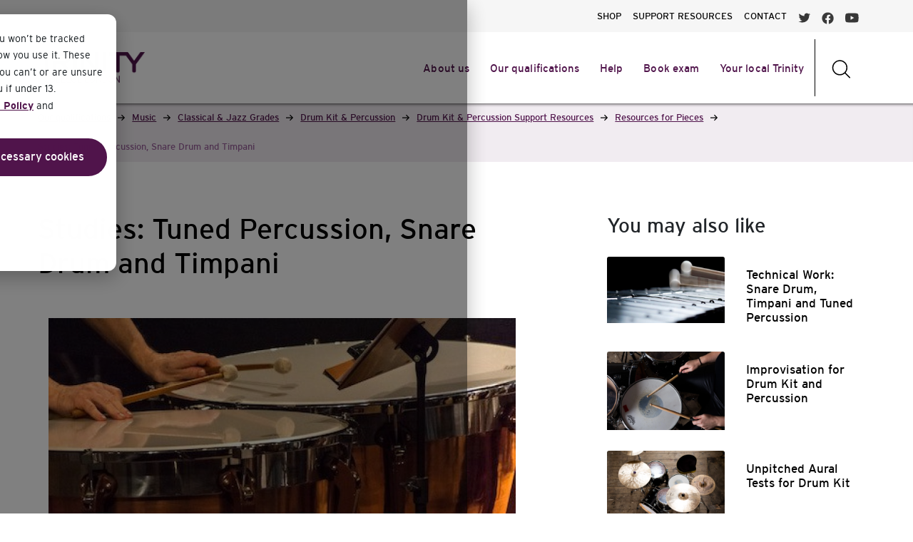

--- FILE ---
content_type: text/html; charset=UTF-8
request_url: https://www.trinitycollege.com/qualifications/music/grade-exams/percussion/resources/pieces/studies-initial
body_size: 17858
content:
<!DOCTYPE html>
<html>
<head>
        <title>Studies: Tuned Percussion, Snare Drum and Timpani | Trinity College London</title>
        <meta charset="utf-8">
        <meta name="viewport" content="initial-scale = 1.0,maximum-scale = 1.0" />
        <meta http-equiv="x-ua-compatible" content="ie=edge">

        
        
        
        
                    <!-- Global site tag (gtag.js) - Google Analytics -->
            <script
                    async
                    src="https://www.googletagmanager.com/gtag/js?id=UA-975605-1"
            ></script>
            <script>
                window.dataLayer = window.dataLayer || []
                function gtag() {
                    dataLayer.push(arguments)
                }
                gtag("js", new Date())

                gtag("config", "UA-975605-1", {
                    linker: {
                        domains: ["trinitycollege.com", "trinitycollege.co.uk", "trinityrock.com"],
                    },
                })
            </script>

            <!-- Google Tag Manager -->
            <script>(function(w,d,s,l,i){w[l]=w[l]||[];w[l].push({'gtm.start':
                        new Date().getTime(),event:'gtm.js'});var f=d.getElementsByTagName(s)[0],
                    j=d.createElement(s),dl=l!='dataLayer'?'&l='+l:'';j.async=true;j.src=
                    'https://www.googletagmanager.com/gtm.js?id='+i+dl;f.parentNode.insertBefore(j,f);
                })(window,document,'script','dataLayer','GTM-WVWMZF');</script>
            <!-- End Google Tag Manager -->

            
            
                
        <link rel="icon" href="favicon.svg">
        <style>@font-face { font-family: 'Trinity Interstate'; src: url('/css/fonts/Interstate-Light.woff2') format('woff2'), url('/css/fonts/Interstate-Light.woff') format('woff'); font-weight: 300; font-style: normal; font-display: swap; }  @font-face { font-family: 'Trinity Interstate'; src: url('/css/fonts/Interstate-Bold.woff2') format('woff2'), url('/css/fonts/Interstate-Bold.woff') format('woff'); font-weight: bold; font-style: normal; font-display: swap; }  @font-face { font-family: 'Trinity Interstate'; src: url('/css/fonts/Interstate-Bold.woff2') format('woff2'), url('/css/fonts/Interstate-Bold.woff') format('woff'); font-weight: bold; font-style: normal; font-display: swap; }  @font-face { font-family: 'Trinity Interstate'; src: url('/css/fonts/Interstate-Regular.woff2') format('woff2'), url('/css/fonts/Interstate-Regular.woff') format('woff'); font-weight: normal; font-style: normal; font-display: swap; }  @font-face { font-family: 'Trinity Interstate'; src: url('/css/fonts/Interstate-Light.woff2') format('woff2'), url('/css/fonts/Interstate-Light.woff') format('woff'); font-weight: 300; font-style: normal; font-display: swap; }  @font-face { font-family: 'Trinity Interstate'; src: url('/css/fonts/Interstate-Regular.woff2') format('woff2'), url('/css/fonts/Interstate-Regular.woff') format('woff'); font-weight: normal; font-style: normal; font-display: swap; }  /* ================= General CSS ==================== */  html,body { box-sizing: border-box; font-family: 'Trinity Interstate', sans-serif !important; }  /* Global */  .trinity_content h1 { font-family: Trinity Interstate !important; font-size: 31px !important; font-weight: 400 !important; line-height: 35px !important; letter-spacing: -0.5px !important; color: #50144b !important; }  .trinity_content h2 { font-family: Trinity Interstate !important; font-size: 23px !important; font-weight: 400 !important; letter-spacing: -0.2px !important; line-height: 27px !important; margin: 30px 0px 0px 0px !important; color: #9A619B !important; }  .trinity_content h3 { font-family: Trinity Interstate !important; font-size: 18px !important; font-weight: 400 !important; line-height: 23px !important; margin-top: 20px !important; color: #50144b !important; }  .trinity_content h4 { font-size: 12px !important; font-weight: 400 !important; line-height: 17px !important; color: #12181c !important; }  .trinity_content p { font-family: Trinity Interstate !important; font-size: 14px !important; font-weight: 300 !important; line-height: 23px !important; margin: 10px 0px 10px 0px !important; color: #12181c !important; }  .trinity_content strong { font-weight: 600 !important; }  .trinity_content blockquote { font-family: Trinity Interstate !important; color: #50144b !important; font-size: 16px !important; font-weight: 400 !important; line-height: 23px !important; border-left: 3px #9A619B solid !important; padding-left: 15px !important; margin: 25px 0 25px 25px !important; }  .trinity_content ul { font-family: Trinity Interstate !important; font-size: 14px !important; font-weight: 300 !important; line-height: 21px !important; padding-left: 0 !important; color: #12181c !important; margin: 20px 0 !important; list-style-type: none; }  .trinity_content ul ul { margin: 0 0 10px 0 !important; }  .trinity_content ol { font-family: Trinity Interstate !important; font-size: 14px !important; font-weight: 300 !important; line-height: 21px !important; padding-left: 15px !important; color: #12181c !important; margin: 20px 0 !important; }  .trinity_content li { margin: 10px 0 10px 0 !important; }  .trinity_content ol li { padding-left: 0.4rem; }  .trinity_content ul li:not( .hsfc-DropdownOptions__List__ListItem, .hs-form-checkbox, .hs-form-booleancheckbox ) { padding-left: 1.2rem; background-image: url(/images/trinity_bullet_lilac.svg); background-position: top 5px left; background-size: 0.7rem 0.7rem; background-repeat: no-repeat; }  .trinity_content li ol { padding-left: 15px; }  .trinity_content ol { font-size: 14px !important; font-weight: 300 !important; color: #12181c !important; line-height: 21px !important; margin-bottom: 30px !important; }  .trinity_content .shaded-box { background-color: #f5f1f5 !important; border-radius: 10px; padding: 15px 30px 15px 30px; margin: 20px 0 20px 0; }  .trinity_content footnote { font-size: 12px !important; font-weight: 400 !important; line-height: 17px !important; color: #12181c !important; }  /* ------------------ Trinity Highlight Box ------------------ */  .trinity_box_purple { background-color: #A56FAD; color: white; border-radius: 5px; padding: 15px 30px 15px 30px; margin: 20px 0 20px 0; }  .trinity_box_purple > h2 { margin-top: 10px !important; }  .trinity_box_purple h1, .trinity_box_purple h2, .trinity_box_purple h3, .trinity_box_purple h4, .trinity_box_purple p { color: white !important; }  .trinity_box_grey > h2 { margin-top: 10px !important; }  .trinity_box_grey { background-color: #f5f1f5; border-radius: 5px; padding: 15px 30px 15px 30px; margin: 20px 0 20px 0; }  /* ------------------ Trinity Highlight Box ------------------ */  .trinity_content a { color: #50144b !important; text-decoration: underline !important; font-weight: 600 !important; }  /* Small tablet - Mobile */ @media (max-width: 767px) { .trinity_content h1 { font-size: 23px !important; font-weight: 400 !important; line-height: 26px !important; letter-spacing: -0.4px !important; }  .trinity_content h2 { font-size: 18px !important; font-weight: 400 !important; letter-spacing: -0.3px !important; line-height: 21px !important; margin-top: 10px !important; }  .trinity_content h3 { font-size: 16px !important; font-weight: 400 !important; line-height: 20px !important; margin-top: 10px !important; }  .trinity_content h4 { font-size: 12px !important; font-weight: 400 !important; line-height: 16px !important; color: #12181c !important; }  .trinity_content p { font-size: 14px !important; font-weight: 300 !important; line-height: 20px !important; }  .trinity_content strong { font-weight: 600 !important; }  .trinity_content blockquote { font-size: 14px !important; font-weight: 400 !important; line-height: 20px !important; border-left: 3px #9A619B solid !important; padding-left: 15px !important; margin: 25px 0 25px 25px !important; }  .trinity_content ul { font-size: 14px !important; font-weight: 300 !important; line-height: 20px !important; padding-left: 0; list-style-type: none; }  .trinity_content ol { font-family: Trinity Interstate !important; font-size: 14px !important; font-weight: 300 !important; line-height: 21px !important; color: #12181c !important; margin: 20px 0 !important; }  .trinity_content li { margin-bottom: 10px !important; padding-left: 1.2rem; }  .trinity_content ul li { background-image: url(/images/trinity_bullet_lilac.svg); background-position: top 5px left; background-size: 0.7rem 0.7rem; background-repeat: no-repeat; }  .trinity_content .shaded-box { border-radius: 10px; padding: 1px 25px 10px 25px; margin: 20px 0 10px 0; }  .trinity_content footnote { font-size: 12px !important; font-weight: 400 !important; line-height: 16px !important; color: #12181c !important; } }   /* Tablet - small screens */ @media (min-width: 768px) and (max-width: 991px) { /* Needs testing, but should be fine to inherit from global/desktop */  }    /* Desktop md & lg */ @media (min-width: 992px) { /* Needs testing, but should be fine to inherit from global/desktop */  }  /* ================= Links ================= */  /* Mobile xs */ @media (max-width: 767px) { div#trinity_links { margin-left: -15px; margin-right: -15px; }  div#trinity_links_inner { padding-left: 0px; padding-right: 0px; }  nav#nav_links_mobile { margin-top: 2px; background-color: #eadee7; }  nav#nav_links_mobile div.navbar-toggler { padding: 2px 0 2px 9px; }  nav#nav_links_mobile div.navbar-toggler::after { content: url(/images/navigation/arrow_down_black.svg); position: absolute; top: -11px; right: 6px; }  nav#nav_links_mobile h4 { font-size: 14px !important; font-weight: 300 !important; line-height: 19px !important; margin-bottom: 0px; }  nav#nav_links_mobile li.nav-item a { color: black !important; padding: 8px 0 8px 9px; text-decoration: none !important; }  nav#nav_links_mobile ul { padding-left: 0px !important; } }  /* Desktop md & lg */ @media (min-width: 768px) { div#nav_links { padding-top: 20px; padding-bottom: 0px; margin-left: -15px; margin-right: -15px; }  div#trinity_links_inner { max-width: 1400px; padding-left: 0px; padding-right: 0px; }  div#nav_links_inner { max-width: 1400px; }  div#trinity_links h4 { font-size: 14px !important; font-weight: 400 !important; line-height: 10px !important;  }  div#trinity_links a { text-decoration: none !important; }  div#trinity_links a.active { background-color: #c2a1c3; color: white !important; border: none; }  div#trinity_links a:focus { background-color: #f0ecf1; color: #50144b !important; border: none; } }  div#trinity_links { }  div#nav_links div.btn-group a { margin-right: 12px; background-color: #eadee7; }  div#nav_links div.btn-group a:link { color: black; }  div#nav_links div.btn-group a:visited { color: black; }  div#nav_links div.btn-group h4 { margin-bottom: 0; }  div#nav_links_inner a:last-of-type { margin-right: 10px !important; }  nav#trinity_breadcrumb h3 { font-family: Trinity Interstate !important; font-size: 13px !important; font-weight: 400 !important; line-height: 20px !important; margin-top: 20px !important; padding-top: 10px !important; padding-bottom: 13px !important; }  /* Cookie button */ #hs-eu-confirmation-button { justify-content: center !important; align-items: center !important; padding: 12px 18px !important; background-color: #50144b !important; color: white !important; border-width: 0 !important; border-radius: 50px !important; font-weight: 500 !important; font-size: 16px !important; text-decoration: none !important; width: 290px !important; }  #hs-eu-decline-button { justify-content: center !important; align-items: center !important; padding: 0 18px !important; background-color: #50144b !important; color: white !important; border-width: 0 !important; border-radius: 50px !important; font-weight: 500 !important; font-size: 16px !important; text-decoration: none !important; width: 290px !important; }  #hs-modal-accept-all { justify-content: center !important; align-items: center !important; padding: 0 18px !important; background-color: #50144b !important; color: white !important; border-width: 0 !important; border-radius: 50px !important; font-weight: 500 !important; font-size: 17px !important; text-decoration: none !important; line-height: 1.2em !important }  #hs-modal-save-settings { justify-content: center !important; align-items: center !important; padding: 0 18px !important; background-color: #50144b !important; color: white !important; border-width: 0 !important; border-radius: 50px !important; font-weight: 500 !important; font-size: 17px !important; text-decoration: none !important; line-height: 1.2em !important }  #hs-eu-confirmation-button:hover { background-color: #381338 !important; text-decoration: none !important; }  #hs-eu-decline-button:hover { background-color: #381338 !important; text-decoration: none !important; }  #hs-modal-accept-all:hover { background-color: #381338 !important; text-decoration: none !important; }  #hs-modal-save-settings:hover { background-color: #381338 !important; text-decoration: none !important; }   /* Mobile xs */ @media (max-width: 767px) { #hs-banner-parent #hs-eu-cookie-confirmation { width: 100%; height: 100%; max-width: 100% !important; max-height: 100% !important; background-color: rgba(0, 0, 0, 0.5) !important; border-radius: 0 !important; box-shadow: 0 8px 28px rgba(0, 0, 0, .28); padding: 20px; inset: 0 0 50% 50% !important; }  #hs-eu-cookie-confirmation-inner { height: 50% !important; background-color: white !important; border-radius: var(--hs-banner-corners, 12px) !important; box-shadow: 0 8px 28px rgba(0, 0, 0, .28) !important; inset: 0 0 50% 50%; overflow-y: scroll !important; }  #hs-eu-policy-wording { position: relative; top: -60px; }  #hs-eu-cookie-confirmation #hs-eu-close-button { z-index: 999999; }  #hs-eu-cookie-confirmation-buttons-area { position: relative; top: -60px; } }  /* Tablet & Desktop md & lg */ @media (min-width: 768px) { #hs-banner-parent #hs-eu-cookie-confirmation { width: 100% !important; height: 100% !important; max-width: 100% !important; max-height: 100% !important; background-color: rgba(0, 0, 0, 0.5) !important; border-radius: 0 !important; box-shadow: 0 8px 28px rgba(0, 0, 0, .28); padding: 20px; inset: 0 0 50% 50% !important; }  #hs-eu-cookie-confirmation-inner { width: 60% !important; height: 50% !important; position: fixed !important; inset: var(--hs-banner-inset, 32px 0 auto 50%) !important; background-color: white !important; border-radius: var(--hs-banner-corners, 12px) !important; box-shadow: 0 8px 28px rgba(0, 0, 0, .28) !important; height: 100%; inset: 4% 50% 0 20% !important; overflow-y: scroll !important; } }  #hs-eu-cookie-confirmation a { color: #50144b !important; text-decoration: underline !important; font-weight: 600 !important; }  #hs-eu-cookie-confirmation p { font-family: Trinity Interstate !important; font-size: 14px !important; font-weight: 300 !important; line-height: 23px !important; margin: 10px 0px 10px 0px !important; color: #12181c !important; }  #hs-eu-cookie-confirmation button { font-family: Trinity Interstate !important; }   /* Tablet & Desktop md & lg */ @media (min-width: 768px) { div#trinity_breadcrumb_row { box-shadow: inset 0 5px 5px -5px black; }  div#trinity_breadcrumb_row_inner { max-width: 1400px; padding-left: 0px; padding-right: 0px; }  nav#trinity_breadcrumb a { color: #50144b; text-decoration: underline;  }  nav#trinity_breadcrumb h3 { margin-bottom: -2px; margin-top: 0px !important; font-size: 13px !important; line-height: 20px !important; }  nav#trinity_breadcrumb a:hover { color: #160816 !important; }  nav#trinity_breadcrumb li.breadcrumb-item.active { color: #9A619B; }  nav#trinity_breadcrumb li.breadcrumb-item { padding: 0px; }    nav#trinity_breadcrumb li.breadcrumb-item:nth-child(1) { padding-left: 0px;  }   nav#trinity_breadcrumb li.breadcrumb-item:last-child { text-decoration: none !important; }  nav#trinity_breadcrumb li.breadcrumb-divider { content: url(/images/navigation/button_arrow_right_black.svg); width: 10px; height: 20px; margin: 10px 10px 0px 10px; z-index: 0; }  nav#trinity_breadcrumb li.breadcrumb-divider:nth-child(2) {  content: url(/images/navigation/button_arrow_right_black.svg);  }  nav#trinity_breadcrumb li.breadcrumb-divider:nth-child(4) { content: url(/images/navigation/button_arrow_right_black.svg);  }  nav#trinity_breadcrumb li.breadcrumb-divider:nth-child(6) { content: url(/images/navigation/button_arrow_right_black.svg);  }  nav#trinity_breadcrumb li.breadcrumb-divider:nth-child(8) { content: url(/images/navigation/button_arrow_right_black.svg); }  nav#trinity_breadcrumb li.breadcrumb-divider:nth-child(10) { content: url(/images/navigation/button_arrow_right_black.svg); }  nav#trinity_breadcrumb li.breadcrumb-divider:nth-child(12) { content: url(/images/navigation/button_arrow_right_black.svg); }  nav#trinity_breadcrumb li.breadcrumb-divider:nth-child(14) { content: url(/images/navigation/button_arrow_right_black.svg); }  nav#trinity_breadcrumb li.breadcrumb-divider:last-child { background-color: transparent; max-width: 100%; content: none; } }  div#trinity_breadcrumb_row { background-color: #f1ecf1 !important; margin-left: -15px; margin-right: -15px; }  nav#trinity_breadcrumb { }  nav#trinity_breadcrumb .breadcrumb { padding: 0; padding-bottom: 0 !important; margin-bottom: 0; background-color: transparent; }  /* Mobile xs */ @media (max-width: 767px) { div#trinity_breadcrumb_row_inner { padding-left: 0px; padding-right: 0px; }  nav#trinity_breadcrumb li.breadcrumb-item { display: none; }  nav#trinity_breadcrumb li.breadcrumb-item h3 { margin-top: 0 !important; }  nav#trinity_breadcrumb li.breadcrumb-item.active {  }  nav#trinity_breadcrumb li.breadcrumb-divider { display: none; } }   /* ================= Navigation ================= */  div#navigation_one { background-color: #F6F6F6; margin-left: -15px; margin-right: -15px; }  div#navigation_two { background-color: #FFFFFF; margin-left: -15px; margin-right: -15px; }  div#navigation_one ul { line-height: 29px !important; }  div#navigation_two.purple { background-color: #50144b; transition: 0.5s; }  div#navigation_two_inner { }  div#navigation_two h3 { font-size: 16px !important; font-weight: 400 !important; line-height: 23px !important; margin-top: 23px !important; }  /* Mobile xs */ @media (max-width: 767px) { div#navigation_two { /* margin-left: -25px; margin-right: -25px; */ }  div#navigation_two h3 { font-size: 18px !important; letter-spacing: -0.08px !important; }  div#navigation_two_inner { padding-left: 0px; padding-right: 0px; } }  /* Desktop md & lg */ @media (min-width: 992px) { div#navigation_one_inner { max-width: 1400px; }  div#navigation_two { padding-right: 0; }  div#navigation_two h3 { font-family: Trinity Interstate !important; font-size: 15px !important; line-height: 29px !important; letter-spacing: 0.09px !important; margin-top: 29px !important; }  div#navigation_two_inner { max-width: 1400px; /* July 2022 padding-left: 0px; padding-right: 0px; */ } }   /* Desktop md & lg */ @media (max-width: 1100px) { div#navigation_two_inner #nav_bar_three h3 { font-size: 0.95rem !important; } }  /* Trinity Carousel */  /* Mobile xs */ @media (max-width: 767px) { .trinity_carousel { margin-left: 0 !important; margin-bottom: 40px !important; padding: 0 !important; display: none; background-color: #F1ECF1; }  .trinity_carousel .slick-prev { left: -25px; bottom: -240px; }  .trinity_carousel .slick-next { right: -22px; bottom: -24px; } }  /* Desktop md & lg */ @media (min-width: 768px) { .trinity_carousel { margin-left: 65px !important; margin-bottom: 40px !important; padding: 0 !important; display: none; background-color: #F1ECF1; }  .trinity_carousel .slick-prev { left: -65px; bottom: -240px; }  .trinity_carousel .slick-next { right: -65px; bottom: -24px; } }  .trinity_carousel .thumbnail img { text-align: center; display: block; margin-left: auto; margin-right: auto; width: 100%; }  .trinity_carousel .slick-slide { display: flex !important; }  .trinity_carousel .content { padding: 10px 10px 10px 19px !important; background-color: #F1ECF1; }  .trinity_carousel .slick-prev:before { content: url(/images/icons/arrow_back_ios.svg) !important; opacity: 1; }  .trinity_carousel .slick-prev:hover { background-color: #50144B; }  .trinity_carousel .slick-prev:focus { background-color: #50144B; }  .trinity_carousel .slick-next:before { content: url(/images/icons/arrow_forward_ios.svg) !important; opacity: 1; }  .trinity_carousel .slick-next:hover { background-color: #50144B; }  .trinity_carousel .slick-next:focus { background-color: #50144B; }  .trinity_carousel .slick-prev, .trinity_carousel .slick-next { line-height: 0; display: block; width: 45px; height: 45px; border-radius: 25px; padding: 1px 1px 1px 1px; cursor: pointer; color: black !important; outline: none; background: transparent; border: 1px solid black; background-color: #50144B; z-index: 999999; }  .trinity_carousel .slick-dots li button:before { font-size: 10px; }  .trinity_carousel ul.slick-dots { margin: 0 !important; bottom: -40px; padding-left: 0 !important; }  .trinity_carousel .slick-dots li { margin: 0; background-image: none; }  .trinity_carousel .slick-list { padding: 0 !important; }  /* Scroll to top button */ .scroll_to_top { --offset: 50px; position: sticky !important; bottom: 10px; left: calc(50% - 90px); margin-right: 10px; place-self: end; margin-top: calc(100vh + var(--offset)); /* visual styling */ width: 45px; aspect-ratio: 1; border-radius: 10px; display: inline !important; }  .scroll_to_top::after { content: url(/images/navigation/button_arrow_up_white.svg) !important; }  /* Scroll to top button */ #hs_show_banner_button { }  /* ================== Trinity Alert ================== */  /* Mobile xs */ @media (max-width: 767px) { div#trinity_alert { height: auto; margin-bottom: 0; background-color: #50144B; color: white; border: 0; border-radius: 0; padding-top: 10px; padding-left: 0; padding-right: 0; }  div#trinity_alert > div.col { padding-top: 5px; padding-left: 0; padding-right: 0; }  div#trinity_alert a, div#trinity_alert a:visited { color: white !important; }  div#trinity_alert strong { font-size: 12px !important; font-weight: 400 !important; line-height: 16px !important; } }  /* Tablet sm */ @media (min-width: 768px) and (max-width: 991px) { div#trinity_alert { height: auto; margin-bottom: 0; background-color: #50144B; color: white; border: 0; border-radius: 0; padding-top: 10px; font-size: 12px !important; font-weight: 400 !important; line-height: 16px !important; }  div#trinity_alert > div.col { padding-top: 2px; }  div#trinity_alert a, div#trinity_alert a:visited { color: white !important; }  div#trinity_alert strong { font-size: 12px !important; font-weight: 400 !important; line-height: 16px !important; } }  /* Desktop md & lg */ @media (min-width: 992px) { div#trinity_alert { height: auto; margin-bottom: 0; background-color: #50144B; color: white; border: 0; border-radius: 0; padding-top: 10px; font-weight: 300; }  div#trinity_alert a, div#trinity_alert a:visited { color: white !important; }  div#trinity_alert strong { font-size: 12px !important; font-weight: 400 !important; line-height: 16px !important; } } </style>
        <style>.contentstack_block { border: 1px dotted #50144b; padding: 10px; margin-top: 10px; margin-bottom: 10px; }  .contentstack_header { text-decoration: underline; background-color: lightgrey; }  .contentstack_debug { background-color: lightgrey; }  /* ================== Home page 1 ================== */  #home_page .center_text { text-align: center; }  .block_banner_1 { }  .block_banner_1 > .col { padding: 0; }  .block_banner_1_text { width: 100%; }  .block_banner_1_text h1 { font-weight: 600; }  .block_banner_1_text h3 { color: #E9E0E9; }  .block_banner_1_text > .col { max-width: 1420px; }  /* Mobile xs */ @media (max-width: 767px) { #home_page {  }  .block_banner_1 { /* height: 187px; */ }  .block_banner_1 video#my-video { width: 100%; /* height: 187px; */ object-fit: cover; z-index: -1; }  .video-overlay { position: absolute; top: 0; left: 0; width: 100%; height: 100%; }  .block_banner_1_text { color: white !important; width: 100vw; background: #50144B; padding-bottom: 30px; }  .block_banner_1_text .banner-text { color: white; margin-left: 20px; padding: 25px 20px 0 0; }  .block_banner_1_text h1 { font-size: 25px; line-height: 35px; }  .block_banner_1_text h3 { font-size: 15px; }  .block_banner_1_text p { font-weight: 300; font-size: 18px; }  div.block_banner_1_text > .col .row {  }  .block_banner_1_text .banner-buttons { margin-top: 10px; padding: 0 20px 20px 20px; }  .block_banner_1_text .btn { width: 100%; margin-bottom: 10px; color: #212529 !important; background-color: #f8f9fa; }  .block_banner_1_text .btn::after { /* transition: 0.5s; */ content: url(/images/navigation/button_arrow_right_purple.svg); position: absolute !important; top: 50% !important; right: 9px !important; transform: translate(-50%, -50%); height: 20px !important; opacity: 1; } }  /* Desktop md & lg */ @media (min-width: 768px) { .block_banner_1 { height: 560px; }  .block_banner_1 video#my-video { width: 100%; height: 560px; object-fit: cover; z-index: -99999; }  .video-overlay { position: absolute; top: 0; left: 0; width: 100%; height: 100%; background-image: url(/images/homepage/video-overlay.png); }  .block_banner_1_text { width: 100%; height: 560px; object-fit: cover; position: absolute; top: 165px; }  .block_banner_1_text .banner-text { color: white; width: 744px; padding-right: 15px; padding-left: 15px; }  .block_banner_1_text h3 { font-size: 15px; }  .block_banner_1_text p { font-weight: 200; font-size: 18px; }  div.block_banner_1_text > .col .row {  }  .block_banner_1_text .banner-buttons { margin-top: 15px; }  .block_banner_1_text .btn { margin-bottom: 0; } }  /* ================== Home page 1 ================== */  .custom_grid_1 a { text-decoration: none !important; }  .custom_grid_1 { margin-bottom: 0; }  div.custom_grid_1 div.card div.card-footer a { width: 100%; }  div.custom_grid_1 div.card div.card-footer div.grid_item_button { padding: 0 15px 0 15px !important; }  div.custom_grid_1 div.card div.card-footer div.grid_item_button a { margin-bottom: 9px; min-width: 100%; }  div.custom_grid_1 div.card div.card-footer div.grid_item_button a.trinity_secondary.mod_forward::after { content: url(/images/navigation/button_arrow_right_white.svg); position: absolute; top: 50%; right: 9px; transform: translate(-50%, -50%); height: 20px; opacity: 1; }  div.custom_grid_1 div.card div.card-body div.grid_item_content { padding: 15px !important; }  div.custom_grid_1 div.card div.card-body { padding: 0; display: flex; flex-direction: column; justify-content: space-between; }  .custom_grid_1 { background-color: rgba(154, 97, 155, 0.15); }  .custom_grid_1 h3 { margin-left: 15px; margin-bottom: 15px; }  .custom_grid_1 .intro_text a { color: #50144B; text-decoration: none !important; font-size: 16px !important; font-style: normal; font-weight: 500; line-height: normal; }  .custom_grid_1 .intro_text a::after { content: url(/images/navigation/button_arrow_right_purple.svg); position: relative; top: 4px; margin-left: 11px; width: 17px; height: 17px; }  .custom_grid_1 #qualification_items { position: relative; transition: opacity 2s ease-in; }  .custom_grid_1 .grid_item.card { border-radius: 0; }  .bounce-up { opacity: 0; -moz-transition: all 700ms ease-out; -webkit-transition: all 700ms ease-out; -o-transition: all 700ms ease-out; transition: all 700ms ease-out; -moz-transform: translate3d(0px, 200px, 0px); -webkit-transform: translate3d(0px, 200px, 0px); -o-transform: translate(0px, 200px); -ms-transform: translate(0px, 200px); transform: translate3d(0px, 200, 0px); -webkit-backface-visibility: hidden; -moz-backface-visibility: hidden; backface-visibility: hidden; }  .bounce-up.in-view { opacity: 1; -moz-transform: translate3d(0px, 0px, 0px); -webkit-transform: translate3d(0px, 0px, 0px); -o-transform: translate(0px, 0px); -ms-transform: translate(0px, 0px); transform: translate3d(0px, 0px, 0px); }  /* Mobile xs */ @media (max-width: 767px) { .custom_grid_1 .intro_text { position: relative; bottom: 38px; text-align: center; }  .custom_grid_1 > .col { height: 100%; }  .custom_grid_1 .intro_text { position: relative; bottom: 40px; margin-bottom: 40px !important; }  .custom_grid_1 .intro_text { position: relative; bottom: 40px; margin-bottom: 40px !important; text-align: center; }  .custom_grid_1 .grid_item { padding: 10px; top: -30px; margin-bottom: 26px !important; }  .custom_grid_1 .grid_item .grid_item_heading { top: 135px; left: 24px; width: 100%; height: 200px; margin: 0 0 0 0; }  .custom_grid_1 .grid_item .grid_item_heading h3 { color: white !important; font-size: 30px !important; font-weight: 600 !important; text-shadow: 0px 0px 10px #000; line-height: 30px !important; }  .custom_grid_1 .grid_item .grid_item_content p { font-family: Trinity Interstate !important; font-size: 14px !important; font-weight: 300 !important; line-height: 23px !important; /* margin: 10px 0px 10px 0px !important; */ color: #12181c !important; }  /* .custom_grid_1 .grid_item .grid_item_heading { position: absolute; bottom: 49%; left: 37px; } */  .custom_grid_1 .grid_item .grid_item_arrow { padding-right: 5px; padding-bottom: 8px; text-align: right; }  .custom_grid_1 .grid_item .grid_item_arrow img { width: 40px; height: 40px; max-width: none; } }  /* Desktop md & lg */ @media (min-width: 767px) and (max-width: 1023px) { .custom_grid_1 .intro_text { position: relative; bottom: -10px; margin-bottom: 40px !important; }  .custom_grid_1 .grid_item { padding: 10px; margin-right: 10px; bottom: 30px; }  .custom_grid_1 .grid_item .grid_item_heading { left: 28px; /* width: 196px; */ height: 118px; margin: 0 0 0 0; }  .custom_grid_1 .grid_item .grid_item_heading h3 { color: white !important; font-size: 17px !important; font-weight: 600 !important; text-shadow: 0px 0px 10px #000; line-height: 17px !important; }  .custom_grid_1 .grid_item .grid_item_content p { font-family: Trinity Interstate !important; font-size: 14px !important; font-weight: 300 !important; line-height: 23px !important; /* margin: 10px 0px 10px 0px !important; */ color: #12181c !important; }  /* .custom_grid_1 .grid_item .grid_item_heading { position: absolute; bottom: 56%; left: 18px; } */  .custom_grid_1 .grid_item .grid_item_arrow { padding-right: 5px; padding-bottom: 8px; text-align: right; }  .custom_grid_1 .grid_item .grid_item_arrow img { width: 40px; height: 40px; max-width: none; }  .custom_grid_1 .grid_item.card { max-width: 217px; } }  /* Desktop md & lg */ @media (min-width: 1024px) and (max-width: 1399px) { .custom_grid_1 .grid_item { padding: 10px; margin-right: 10px; bottom: 30px; }  .custom_grid_1 .intro_text { position: relative; bottom: -5px; margin-bottom: 40px !important; }  .custom_grid_1 .grid_item .grid_item_heading { left: 28px; /* width: 281px; */ height: 200px; margin: 0 0 0 0; }  .custom_grid_1 .grid_item .grid_item_heading h3 { color: white !important; font-size: 30px !important; line-height: 35px !important; text-shadow: 0px 0px 10px #000; }  .custom_grid_1 .grid_item .grid_item_content p { font-family: Trinity Interstate !important; font-size: 14px !important; font-weight: 300 !important; line-height: 23px !important; /* margin: 10px 0px 10px 0px !important; */ color: #12181c !important; }  /* .custom_grid_1 .grid_item .grid_item_heading { position: absolute; bottom: 56%; left: 18px; } */  .custom_grid_1 .grid_item .grid_item_arrow { padding-right: 5px; padding-bottom: 8px; text-align: right; }  .custom_grid_1 .grid_item .grid_item_arrow img { width: 50px; height: 50px; max-width: none; } }  /* Desktop xl */ @media (min-width: 1400px) { .custom_grid_1 .grid_item { padding: 10px; bottom: 30px; }  .custom_grid_1 .grid_item .grid_item_heading { /* position: absolute; top: 170px; */ left: 28px; height: 200px; margin: 0 0 0 0; }  .custom_grid_1 .grid_item .grid_item_heading h3 { color: white !important; font-size: 36px !important; line-height: 35px !important; letter-spacing: -0.72px; text-shadow: 0 0 10px #000; }  .custom_grid_1 .grid_item .grid_item_content p { font-family: Trinity Interstate !important; font-size: 14px !important; font-weight: 300 !important; line-height: 23px !important; /* margin: 10px 0px 10px 0px !important; */ color: #12181c !important; }  /* .custom_grid_1 .grid_item .grid_item_heading { position: absolute; bottom: 57%; left: 18px; } */  .custom_grid_1 .grid_item .grid_item_arrow { padding-right: 5px; padding-bottom: 8px; text-align: right; }  .custom_grid_1 .grid_item .grid_item_arrow img { width: 50px; height: 50px; max-width: none; } }  .custom_grid_1 .intro_text { text-align: center !important; }  /* Desktop md & lg */ @media (min-width: 767px) and (max-width: 1023px) { .custom_grid_1 .grid_item.card { max-width: 30%; margin-bottom: 0; }  .custom_grid_1 .grid_item:not(:nth-last-child(1)) { /* margin-right: 30px; */ } }  /* */ @media (min-width: 1024px) and (max-width: 1399px) { .custom_grid_1 .grid_item.card { max-width: 30%; margin-bottom: 0; margin-left: 15px; margin-right: 15px; }  .custom_grid_1 .grid_item:not(:nth-last-child(1)) { /* margin-right: 30px; */ } }  /* */ @media (min-width: 1400px) and (max-width: 1580px) { .custom_grid_1 .grid_item.card { max-width: 31%; margin-bottom: 0; margin-left: 15px; margin-right: 15px; }  .custom_grid_1 .grid_item:not(:nth-last-child(1)) { /* margin-right: 30px; */ } }  /* Desktop xl */ @media (min-width: 1581px) { .custom_grid_1 .grid_item.card { max-width: 31%; margin-bottom: 0; margin-left: 15px; margin-right: 15px; }  .custom_grid_1 .grid_item:not(:nth-last-child(1)) { /* margin-right: 30px; */ } }  /* ================== Home page - success stories ================== */  .homepage_qualifications { margin-bottom: 0 !important; }  /* ================== Home page - success stories ================== */  .homepage_success_stories > .col { max-width: 1512px; }  .homepage_success_stories .carousel_intro { color: white; font-size: 18px; font-weight: 300; padding-top: 10px; padding-bottom: 10px; max-width: 1080px; }  .homepage_success_stories .thumbnail { width: 472px !important; height: 100% !important; margin-bottom: 10px; }  .homepage_success_stories .category { color: white; text-align: center; font-size: 13px; font-weight: 600; line-height: 14px; opacity: 0.3; }  .homepage_success_stories .music .category { background: #E40075; }  .homepage_success_stories .drama .category { background: #008389; }  .homepage_success_stories .english_language .category { background: #FFB20F; color: #50144B !important; }  #homepage_success_stories_carousel { display: flex; flex-direction: row; justify-content: space-evenly; }  .homepage_success_stories .content { padding: 0 40px 0 40px; color: white; }  .homepage_success_stories .content :nth-last-child(2) { display: inline; }  .homepage_success_stories .content .carousel_more { margin-left: 10px; text-decoration: underline !important; font-weight: 400; }  .homepage_success_stories h2 { font-size: 50px; font-weight: 600; line-height: 40px; margin-bottom: 0; }  .homepage_success_stories .carousel_item_custom { margin: 0; }  .homepage_success_stories .carousel_item_custom_1 { font-size: 15px; color: #C2A0C3; font-size: 14px; font-weight: 600; }  .homepage_success_stories .carousel_item_custom_2 { font-size: 15px; color: #C2A0C3; font-size: 14px; font-weight: 600; }  .homepage_success_stories .content h3 { font-size: 23px; }  .homepage_success_stories .content h2::after { content: url(/images/navigation/button_arrow_right_white.svg); position: relative; top: 2px; margin-left: 11px; }  .homepage_success_stories .content p { font-size: 15px; font-weight: 200; }  .homepage_success_stories .content a { color: white; text-decoration: none !important; }  /* .homepage_success_stories .content p:last-child { color: red !important; } */  .homepage_success_stories .slick-center img { -moz-transform: scale(1.08); -ms-transform: scale(1.08); -o-transform: scale(1.08); -webkit-transform: scale(1.08); color: #e67e22; opacity: 1 !important; transform: scale(1) !important; }  .homepage_success_stories .slick-center a { pointer-events: auto !important; }  .homepage_success_stories .slick-center .content { display: block !important; visibility: visible !important; opacity: 1 !important; transition: opacity 2s linear; height: 220px; }  .homepage_success_stories .slide_carousel img { opacity: 0.3; transition: all 300ms ease; transform: scale(0.7); width: 100%; }  .homepage_success_stories .slide_carousel a { pointer-events: none; }  .homepage_success_stories .slide_carousel .content { display: none; visibility: hidden; height: 220px; opacity: 1; }     .homepage_success_stories .slick-center .category { position: absolute; bottom: 10px; left: 10px; width: auto; height: 34px; padding: 0 10px 3px 10px; color: white; text-align: center; font-size: 20px; font-weight: 600; line-height: 35px; opacity: 1 !important; }  .homepage_success_stories .slick-prev { background-color: white; width: 50px; height: 50px; top: 32%; border-radius: 10rem; cursor: pointer; z-index: 99999; left: -50px; }  .homepage_success_stories .slick-prev::before { content: url(/images/content-carousel/carousel-button-back.svg) !important; }  .homepage_success_stories .slick-prev:hover, .homepage_success_stories .slick-prev:focus, .homepage_success_stories .slick-prev:hover, .homepage_success_stories .slick-prev:focus { content: url(/images/content-carousel/carousel-button-back.svg) !important; background-color: white; width: 50px; height: 50px; border-radius: 10rem; cursor: pointer; left: -50px; }  .homepage_success_stories .slick-next { background-color: white; width: 50px; height: 50px; top: 32%; border-radius: 10rem; cursor: pointer; z-index: 99999; right: -50px; }  .homepage_success_stories .slick-next::before { content: url(/images/content-carousel/carousel-button-forward.svg) !important; }  .homepage_success_stories .slick-next:hover, .homepage_success_stories .slick-next:focus, .homepage_success_stories .slick-next:hover, .homepage_success_stories .slick-next:focus { content: url(/images/content-carousel/carousel-button-forward.svg) !important; background-color: white; width: 50px; height: 50px; border-radius: 10rem; cursor: pointer; right: -50px; }  /* Mobile xs */ @media (max-width: 767px) { .homepage_success_stories { background: #50144B; height: 770px; }  .homepage_success_stories .carousel_heading { color: white; padding-top: 21px; padding-bottom: 0; }  .homepage_success_stories .category { position: absolute; bottom: 36px; left: 62px; width: auto; height: 35px; padding: 1px 10px 5px 10px; }  .homepage_success_stories h2 { font-size: 30px; font-weight: 500; line-height: 40px; }  .homepage_success_stories .slick-list { padding: 0 !important; }  .homepage_success_stories div.slide_carousel { padding-right: 5px; padding-left: 5px; }  .homepage_success_stories .slick-prev { background-color: white; width: 50px; height: 50px; border-radius: 10rem; cursor: pointer; z-index: 99999; top: 92%; left: 0; }  .homepage_success_stories .slick-next { background-color: white; width: 50px; height: 50px; border-radius: 10rem; cursor: pointer; top: 92%; right: 0; }  .homepage_success_stories .slick-prev:hover, .homepage_success_stories .slick-prev:focus, .homepage_success_stories .slick-prev:hover, .homepage_success_stories .slick-prev:focus { left: 0; }  .homepage_success_stories .slick-next:hover, .homepage_success_stories .slick-next:focus, .homepage_success_stories .slick-next:hover, .homepage_success_stories .slick-next:focus { right: 0; } }  /* Tablet sm */ @media (min-width: 768px) and (max-width: 991px) { .homepage_success_stories { background: #50144B; height: 765px; }  .homepage_success_stories .carousel_heading { color: white; padding-top: 35px; padding-bottom: 15px; }  .homepage_success_stories .category { position: absolute; top: 36px; left: 62px; width: auto; height: 20px; padding: 1px 10px 5px 10px; }  .homepage_success_stories div.slide_carousel { padding-right: 25px; padding-left: 25px; }  .homepage_success_stories .slick-list { padding: 0 !important; }  .homepage_success_stories .slick-prev { left: 0; }  .homepage_success_stories .slick-next { right: 0; }  .homepage_success_stories .slick-prev:hover, .homepage_success_stories .slick-prev:focus, .homepage_success_stories .slick-prev:hover, .homepage_success_stories .slick-prev:focus { left: 0; }  .homepage_success_stories .slick-next:hover, .homepage_success_stories .slick-next:focus, .homepage_success_stories .slick-next:hover, .homepage_success_stories .slick-next:focus { right: 0; } }  /* Desktop md & lg */ @media (min-width: 992px) { .homepage_success_stories { background: #50144B; height: 729px; }  .homepage_success_stories .carousel_heading { color: white; padding-top: 58px; padding-bottom: 15px; }  .homepage_success_stories .slick-list { padding: 0 !important; }  .homepage_success_stories .category { position: absolute; bottom: 34px; left: 63px; width: auto; height: 21px; padding: 4px 6px 2px 6px; }  /* .homepage_success_stories div.slide_carousel { padding-right: 25px; padding-left: 25px; } */ }  /* */ @media (min-width: 992px) and (max-width: 1024px) { .homepage_success_stories { background: #50144B; height: 729px; }  .homepage_success_stories .category { position: absolute; top: 36px; left: 10px; width: auto; height: 35px; padding: 1px 10px 5px 10px; }  .homepage_success_stories .slide_carousel img { transform-origin: 0 50%; }  .homepage_success_stories .slick-active img { transform-origin: 0 50% !important; }  .homepage_success_stories .slick-active + .slide_carousel img { transform-origin: 100% 50% !important; } }  @media (min-width: 1200px) { .homepage_success_stories { background: #50144B; height: 610px; } }  /* ================== Drama Landing ================== */  .drama_banner h1 { font-size: 80px; }  .drama_banner .drama_button { min-width: auto; padding-right: 30px; }  /* Desktop md & lg */ @media (min-width: 767px) and (max-width: 1023px) { .drama_qualifications .grid_item.card { margin-bottom: 30px; }  .drama_qualifications .grid_item:not(:nth-last-child(1)) { /* margin-right: 30px; */ } }  /* */ @media (min-width: 1024px) and (max-width: 1399px) { .drama_qualifications .grid_item.card { margin-bottom: 30px; }  .drama_qualifications .grid_item:not(:nth-last-child(1)) { /* margin-right: 30px; */ } }  /* */ @media (min-width: 1400px) and (max-width: 1580px) { .drama_qualifications .grid_item.card { margin-bottom: 30px; }  .drama_qualifications .grid_item:not(:nth-last-child(1)) { /* margin-right: 30px; */ } }  /* Desktop xl */ @media (min-width: 1581px) { .drama_qualifications .grid_item.card { margin-bottom: 30px; }  .drama_qualifications .grid_item:not(:nth-last-child(1)) { /* margin-right: 30px; */ } }  /* ================== English Landing ================== */  .english_banner h1 { font-size: 80px; }  .english_banner .drama_button { min-width: auto; padding-right: 30px; }  .custom_grid_1.english_qualifications { background-color: #FFF0D2; padding-bottom: 0; }  /* Desktop md & lg */ @media (min-width: 767px) and (max-width: 1023px) { .english_qualifications .grid_item.card { margin-bottom: 30px; }  .english_qualifications .grid_item:not(:nth-last-child(1)) { /* margin-right: 30px; */ } }  /* */ @media (min-width: 1024px) and (max-width: 1399px) { .english_qualifications .grid_item.card { margin-bottom: 30px; }  .english_qualifications .grid_item:not(:nth-last-child(1)) { /* margin-right: 30px; */ } }  /* */ @media (min-width: 1400px) and (max-width: 1580px) { .english_qualifications .grid_item.card { margin-bottom: 30px; }  .english_qualifications .grid_item:not(:nth-last-child(1)) { /* margin-right: 30px; */ } }  /* Desktop xl */ @media (min-width: 1581px) { .english_qualifications .grid_item.card { margin-bottom: 30px; }  .english_qualifications .grid_item:not(:nth-last-child(1)) { /* margin-right: 30px; */ } }  /* ================== Music Landing ================== */  .music_banner h1 { font-size: 80px; }  .music_banner .drama_button { min-width: auto; padding-right: 30px; }  .custom_grid_1.music_qualifications { background-color: #FFD9EB; }  /* Desktop md & lg */ @media (min-width: 767px) and (max-width: 1023px) { .music_qualifications .grid_item.card { margin-bottom: 30px; }  .music_qualifications .grid_item:not(:nth-last-child(1)) { /* margin-right: 30px; */ } }  /* */ @media (min-width: 1024px) and (max-width: 1399px) { .music_qualifications .grid_item.card { margin-bottom: 30px; }  .music_qualifications .grid_item:not(:nth-last-child(1)) { /* margin-right: 30px; */ } }  /* */ @media (min-width: 1400px) and (max-width: 1580px) { .music_qualifications .grid_item.card { margin-bottom: 30px; }  .music_qualifications .grid_item:not(:nth-last-child(1)) { /* margin-right: 30px; */ } }  /* Desktop xl */ @media (min-width: 1581px) { .music_qualifications .grid_item.card { margin-bottom: 30px; }  .music_qualifications .grid_item:not(:nth-last-child(1)) { /* margin-right: 30px; */ }  .music_qualifications div.intro_text { margin-bottom: 27px; text-align: left; top: -15px; position: relative; } }  /* ================== CS - Content Grid ================== */   .content_grid > .col { max-width: 1450px; }  /* Mobile xs */ @media (max-width: 767px) { /* ADRIAN .content_grid { padding-top: 17px; padding-bottom: 0; } */  div.content_grid div.section_header { margin-bottom: 24px; text-align: center; }  div.content_grid div.card div.card-footer { }  div.content_grid div.card { border: 0; margin-bottom: 20px; /* margin-right: 36px; */ max-width: 463px; }  div.content_grid div.intro_text { margin-bottom: 15px; }  div.template_item_grid { margin-bottom: 0; } }  /* Tablet sm */ @media (min-width: 768px) and (max-width: 991px) { /* ADRIAN .content_grid { padding-top: 17px; padding-bottom: 60px; } */  div.content_grid div.card { border: 0; margin-bottom: 20px; /* margin-right: 36px; */ max-width: 463px; }  div.content_grid div.intro_text { margin-bottom: 27px; } }  /* Desktop md & lg */ @media (min-width: 992px) { /* ADRIAN .content_grid { padding-top: 17px; padding-bottom: 60px; } */  div.content_grid div.section_header { margin-bottom: 24px; }  div.content_grid div.card { border: 0; margin-bottom: 20px; /* margin-right: 36px; */ max-width: 463px; }  /* one item */ div.grid_item:first-child:nth-last-child(1) { max-width: 100%; }  div.content_grid div.intro_text { margin-bottom: 27px; text-align: left; } }  div.content_grid { margin-bottom: 50px; }  /* div.content_grid div.card img { width: auto; max-width: 100%; } */  div.content_grid div.card div.card-body { padding: 0; display: flex; flex-direction: column; justify-content: space-between; }  div.content_grid div.card div.card-body a { color: black; }  div.content_grid div.card div.card-body a:visited { color: black; }  div.content_grid div.card div.card-body h3 { font-weight: 400 !important; }  div.content_grid div.card div.card-body a:hover { color: #F2238A; text-decoration: none; }  div.content_grid div.card div.card-body a { color: black; /* width: 75%; */ text-decoration: none !important; }  /* IE11 fix */ @media all and (-ms-high-contrast: none), (-ms-high-contrast: active) { div.content_grid div.card a { height: 100%; } }  div.content_grid div.card div.card-body a h3 { width: 75%; display: inline; margin-bottom: 8px !important; }  div.content_grid div.card div.card-body p { margin-top: 0px !important; margin-bottom: 0px !important; }  div.content_grid div.card div.card-body div.grid_item_content { padding: 0; }  div.content_grid div.card div.card-body div.grid_item_content p { font-size: 15px !important; font-weight: 300 !important; line-height: 23px !important; }  div.content_grid div.card div.card-body div.grid_item_button { }  div.content_grid div.card div.card-body .grid_item_heading { padding: 15px 0 0 0; }  div.content_grid div.card div.card-footer { padding: 0 0 0 0; background-color: transparent; border-top: 0; }  /* ================== CS - Block Grid ================== */  .block_grid {  }  /* ================== CS - Content Blog ================== */  .block_blog > .col { max-width: 1450px; }  /* Mobile xs */ @media (max-width: 767px) { div.block_blog div.section_header { margin-bottom: 24px; text-align: center; } }  /* Tablet sm */ @media (min-width: 768px) and (max-width: 991px) { div.block_blog div.intro_text { margin-bottom: 27px; } }  /* Desktop md & lg */ @media (min-width: 992px) { div.block_blog div.intro_text { margin-bottom: 27px; text-align: left; } }  /* ================== Component - Trinity Exams Near You ================== */  .component_trinity_exams_near_you > .col { max-width: 738px; }  .component_trinity_exams_near_you { position: relative; }  .img-bg { opacity: 0.5; position: absolute; width: 100%; height: 100%; object-fit: cover; }   .component_trinity_exams_near_you h1 { font-size: 31px; color: #50144B; margin-bottom: 15px; }  .component_trinity_exams_near_you p { color: #282828; font-size: 18px; font-weight: 300; }  .component_trinity_exams_near_you a { color: #50144b !important; font-weight: 500; text-decoration: underline !important; font-weight: 600 !important; }  .component_trinity_exams_near_you .secondary_text p { font-size: 15px; }  .component_trinity_exams_near_you .footer_text p { font-size: 15px; }  .component_trinity_exams_near_you select:disabled { background-color: lightgrey; }  /* Mobile xs */ @media (max-width: 767px) { .component_trinity_exams_near_you { padding: 20px 0 20px 0; }  .component_trinity_exams_near_you select { margin-bottom: 20px; }  .component_trinity_exams_near_you #exams_near_you_button { width: 100%; } }  /* Desktop md & lg */ @media (min-width: 767px) and (max-width: 1023px) { .component_trinity_exams_near_you { height: 615px; }  .component_trinity_exams_near_you select { margin-bottom: 20px; }  .component_trinity_exams_near_you #exams_near_you_button { min-width: 108px; }  #exams_near_you_form > .col { padding-right: 0; } }  /* Desktop xl */ @media (min-width: 1024px) { .component_trinity_exams_near_you { padding: 60px 0 60px 0; }  .component_trinity_exams_near_you select { margin-bottom: 20px; }  .component_trinity_exams_near_you #exams_near_you_button { width: 100%; }  #exams_near_you_form > .col { padding-right: 0; } }  /* ================== Component - News ================== */  .homepage_news > .col { max-width: 1342px; }  .homepage_news .more a { color: #50144B; font-size: 16px; font-style: normal; font-weight: 500; line-height: normal; text-decoration: none !important; }  .homepage_news .newsitem .newsdate { color: #9A619B; font-size: 11px; font-style: normal; font-weight: 600; line-height: 23px; /* 209.091% */ text-transform: uppercase; padding-top: 3px; }  .homepage_news .newsitem.firstnewsitem .newstitle h3 { color: #50144B; font-size: 23px !important; font-style: normal; font-weight: 500 !important; line-height: 27px !important; }  .homepage_news .newsitem.firstnewsitem .newstitle h3 { color: #50144B; font-size: 23px !important; font-style: normal; font-weight: 500 !important; line-height: 27px !important; }  .homepage_news .newsitem .newstitle a { text-decoration: none !important; }  .homepage_news .newsitem .newscontent p { color: #282828 !important; font-size: 15px !important; font-weight: 500; margin-top: 0 !important; }  .homepage_news .newsitem.othernewsitem .newscontent { padding: 8px 0 5px 0; }  /* Mobile xs */ @media (max-width: 768px) { .homepage_news { padding-bottom: 50px; background-color: rgba(154, 97, 155, 0.15); }  .homepage_news .firstnewsitem { background-color: white; }  .homepage_news .firstnewsitem img { width: 100%; }  .homepage_news .othernewsitem { margin-top: 30px; }  .homepage_news .othernewsitem img { width: 100%; }  .homepage_news .newsitem .newscontent { padding: 12px 20px 18px 20px; }  .homepage_news .newsitem .newstitle h3 { margin-top: 5px !important; font-size: 16px !important; }  .homepage_news h1 { margin: 30px 0 30px 0 !important; font-size: 31px !important; }  .homepage_news .more { margin: 10px 0 15px 0 !important; position: absolute; bottom: -42px; text-align: center; }  .homepage_news .more a::after { content: url(/images/navigation/button_arrow_right_purple.svg); position: relative; top: 2px; margin-left: 11px; } }  /* Desktop md & lg */ @media (min-width: 769px) and (max-width: 1023px) { .homepage_news { background-color: rgba(154, 97, 155, 0.15); }  .homepage_news .firstnewsitem { background-color: white; margin-bottom: 30px; }  .homepage_news .firstnewsitem img { width: 100%; }  .homepage_news .othernewsitem img { width: 100%; }  .homepage_news .newsitem .newscontent { padding: 22px 30px 30px 30px; }  .homepage_news .newsitem .newstitle h3 { margin-top: 5px !important; font-size: 16px !important; }  .homepage_news h1 { margin: 30px 0 30px 0 !important; }  .homepage_news .more { margin: 33px 0 30px 0 !important; text-align: right; } }  /* Desktop xl */ @media (min-width: 1024px) { .homepage_news { height: 782px; background-color: rgba(154, 97, 155, 0.15); }  .homepage_news .firstnewsitem { width: 636px; background-color: white; }  .homepage_news .firstnewsitem img { width: 100%; }  .homepage_news .othernewsitem img { width: 100%; }  .homepage_news .newsitem .newscontent { padding: 22px 30px 30px 30px; }  .homepage_news .newsitem .newstitle h3 { margin-top: 5px !important; font-size: 16px !important; }  .homepage_news h1 { margin: 53px 0 20px 0 !important; }  .homepage_news .more { margin: 53px 0 20px 0 !important; text-align: right; }  .homepage_news .more a::after { content: url(/images/navigation/button_arrow_right_purple.svg); position: relative; top: 2px; margin-left: 11px; } }  /* ================== Component - Help ================== */  .homepage_help > .col { max-width: 1512px; }  .homepage_help { background-color: #9A619B; }  .homepage_help .grid_item { background-color: transparent; color: white; }  .homepage_help.div.content_grid div.card { margin-bottom: 0; }  .homepage_help.div.content_grid div.card div.card-body .grid_item_heading { padding: 17px 0 10px 0; }  .homepage_help.content_grid .grid_item_heading h3 { color: white !important; font-size: 23px !important; font-style: normal; font-weight: 500 !important; line-height: 27px; }  .homepage_help.content_grid div.card div.card-body p { color: white !important; font-size: 15px !important; font-style: normal; font-weight: 500 !important; margin-bottom: 30px !important; }  .homepage_help.content_grid div.card div.card-body a::after { content: url(/images/navigation/button_arrow_right_white.svg); position: relative; top: 2px; margin-left: 11px; }  /* Mobile xs */ @media (max-width: 767px) { .homepage_help { margin-bottom: 0 !important; padding-top: 30px; }  .homepage_help div.card { margin-bottom: -5px !important; } }  /* Desktop md & lg */ @media (min-width: 767px) and (max-width: 1023px) { .homepage_help { height: 410px; }  .homepage_help.content_grid { margin-bottom: 0 !important; } }  /* Desktop xl */ @media (min-width: 1024px) { .homepage_help { height: 418px; }  .homepage_help.content_grid { margin-bottom: 0; } }  /* ================== Achievable Steps ================== */  div.achievable_steps { background-color: #FAF6F9; padding-top: 17px; padding-bottom: 50px; margin-bottom: 0; }  div.achievable_steps div.intro_text { margin-bottom: 14px; }  div.achievable_steps div.card { background-color: transparent; }  /* Mobile xs */ @media (max-width: 767px) { div.achievable_steps { padding-bottom: 60px; } }  /* ================== Component - Help Grid ================== */  .help_grid > .col { max-width: 1450px; }  .help_grid { background-color: #9A619B; }  .help_grid .grid_item { background-color: transparent; color: white; }  .help_grid.content_grid div.card { margin-bottom: 10px; }  .help_grid.content_grid .grid_item_heading h3 { color: white !important; font-size: 23px !important; font-style: normal; font-weight: 500 !important; line-height: 27px; }  .help_grid.content_grid div.card div.card-body p { color: white !important; font-size: 15px !important; font-style: normal; font-weight: 500 !important; margin-bottom: 30px !important; }  .help_grid.content_grid div.card div.card-body a::after { content: url(/images/navigation/button_arrow_right_white.svg); position: relative; top: 0; margin-left: 11px; }  /* Mobile xs */ @media (max-width: 767px) { .help_grid { margin-bottom: 0 !important; padding-top: 30px; }  .help_grid div.card { margin-bottom: -5px !important; }  .help_grid.content_grid div.card div.card-body .grid_item_heading { padding: 12px 0 22px 0; } }  /* Desktop md & lg */ @media (min-width: 767px) and (max-width: 1023px) { .help_grid { padding-top: 60px; padding-bottom: 44px; }  .help_grid.content_grid { margin-bottom: 0 !important; }  .help_grid.content_grid div.card div.card-body .grid_item_heading { padding: 17px 0 10px 0; } }  /* Desktop xl */ @media (min-width: 1024px) { .help_grid { padding-top: 60px; padding-bottom: 44px; }  .help_grid.content_grid { margin-bottom: 0; }  .help_grid.content_grid div.card div.card-body .grid_item_heading { padding: 17px 0 10px 0; } }  /* ================== Component - Work with Trinity ================== */  .homepage_workwithtrinity > .col { max-width: 1512px; }  .homepage_workwithtrinity { background-color: #381338; }  .homepage_workwithtrinity h2 { color: white !important; font-size: 31px !important; font-style: normal; font-weight: 500 !important; line-height: 31px !important; margin: 0 0 11px 0 !important; }  .homepage_workwithtrinity p { color: white !important; font-size: 18px !important; font-style: normal; font-weight: 300 !important; }  .homepage_workwithtrinity .grid_item { background-color: transparent; color: white; }  .homepage_workwithtrinity.content_grid .grid_item_heading h3 { color: white !important; font-size: 23px !important; font-style: normal; font-weight: 500 !important; line-height: 27px; }  .homepage_workwithtrinity.content_grid .grid_item_content p { color: white !important; font-size: 15px !important; font-style: normal; font-weight: 500 !important; }  .homepage_workwithtrinity.content_grid div.card div.card-body p { margin-bottom: 30px !important; }  .homepage_workwithtrinity.content_grid { margin-bottom: 0; }  .homepage_workwithtrinity.content_grid div.card div.card-body a::after { content: url(/images/navigation/button_arrow_right_white.svg); position: relative; top: 2px; margin-left: 11px; }  .homepage_workwithtrinity .grid_item_heading h3 { color: white !important; }  .homepage_workwithtrinity.content_grid { margin-bottom: 0; }  /* .homepage_workwithtrinity.content_grid .grid_item_image img { height: 188px; } */  .homepage_workwithtrinity.content_grid div.intro_text { text-align: left; }  /* Mobile xs */ @media (max-width: 767px) { .homepage_workwithtrinity .heading_text > .col { padding: 0; }  .homepage_workwithtrinity .intro_text > .col { padding: 0; }  .homepage_workwithtrinity.content_grid div.heading_text { margin: 30px 0 0 0; }  .homepage_workwithtrinity.content_grid div.intro_text { margin: 0 0 15px 0; }  .homepage_workwithtrinity .grid_item { margin-bottom: 0 !important; } }  /* Desktop md & lg */ @media (min-width: 767px) and (max-width: 1023px) { .homepage_workwithtrinity { height: 579px; } }  /* Desktop xl */ @media (min-width: 1024px) { .homepage_workwithtrinity { height: 579px; } }  /* ================== Component - Homepage video 2 ================== */  .homepage_video2 .trinity_video { width: 100%; object-fit: cover; padding: 0; }  .homepage_video2 .video-control { position: absolute; border: 0; z-index: 99999; background: transparent; }  .homepage_video2 .video-control.playing { display: none; }  .homepage_video2 .video-control::after { content: url(/images/video/button_play.svg); }  .homepage_video2 .video-control:not(.playing) .video-control-pause, .homepage_video2 .video-control.playing .video-control-play { display: none; }  .homepage_video2 .video-control-symbol { font: 1.75em/0 Apple Color Emoji; vertical-align: -0.15em; }  /* Mobile xs */ @media (max-width: 767px) { .homepage_video2 .trinity_video { } }  /* Desktop md & lg */ @media (min-width: 767px) and (max-width: 1023px) { .homepage_video2 .trinity_video { height: 600px; } }  /* Desktop xl */ @media (min-width: 1024px) { .homepage_video2 .trinity_video { height: 600px; } }  /* ================== YouTube embed ================== */  /* Mobile xs */ @media (max-width: 767px) { .youtube_embed { max-width: 100% !important; padding: 0 !important; height: 203px !important; }  .youtube_embed iframe { aspect-ratio: 16 / 9; width: 100% !important; height: 203px !important; } }  /* Desktop md & lg */ @media (min-width: 767px) and (max-width: 1023px) { .youtube_embed { max-width: 100% !important; padding: 0 !important; }  .youtube_embed iframe { aspect-ratio: 16 / 9; width: 100% !important; height: 433px !important; } }  /* Desktop xl */ @media (min-width: 1024px) { .youtube_embed { max-width: 100% !important; padding: 0 !important; height: 433px !important; }  .youtube_embed iframe { aspect-ratio: 16 / 9; width: 100% !important; height: 433px !important; background-color: black; } }  /* ================== About Trinity ================== */  .about_trinity { margin-bottom: 50px; }  .about_trinity .heading_text { padding: 10px 0 10px 0; }  .about_trinity .intro { text-align: left; }  .about_trinity .heading_text h2 { font-size: 31px !important; font-weight: 500 !important; color: #50144B !important; line-height: 31px !important; }  /* .about_trinity .card-image a img { width: 334px !important; height: 204px !important; } */  /* Mobile xs */ @media (max-width: 767px) { .about_trinity { margin-bottom: 0 !important; }  .about_trinity div.card { margin-bottom: -5px !important; }  .about_trinity div.card div.card-body div.grid_item_content { /* padding: 0; */ margin-bottom: 27px; } }  /* ================== Component - Don't Miss Out ================== */  .homepage_dontmissout > .col { max-width: 1512px; height: 100%; }  .homepage_dontmissout { background-color: rgba(154, 97, 155, 0.30); }  .homepage_dontmissout h2 { color: #50144B !important; font-size: 31px !important; font-weight: 500 !important; line-height: 35px !important; margin-top: 0 !important; }  .homepage_dontmissout p { color: #282828 !important; font-size: 18px !important; font-style: normal !important; line-height: 26px !important; margin: 0 !important; }  /* Mobile xs */ @media (max-width: 767px) { .homepage_dontmissout { margin-bottom: 0 !important; }  .homepage_dontmissout .call_to_action_left_col { height: 215px; }  .homepage_dontmissout .call_to_action_right_col { height: 280px; }  .homepage_dontmissout .heading_text { color: #50144B !important; font-size: 31px !important; font-weight: 500 !important; line-height: 35px !important; margin: 20px 0 15px 0px !important; }  .homepage_dontmissout .intro_text { font-size: 18px !important; font-weight: 500 !important; line-height: 26px !important; margin: 0 0 15px 0 !important; }  .homepage_dontmissout .call_to_action_button { margin: 10px 0 0 0 !important; } }  /* Desktop md & lg */ @media (min-width: 767px) and (max-width: 1023px) { .homepage_dontmissout { height: 326px; }  .homepage_dontmissout .call_to_action_left_col { /* height: 215px; */ }  .homepage_dontmissout .call_to_action_right_col { /* height: 245px; */ }  .homepage_dontmissout .heading_text { color: #50144B !important; font-size: 31px !important; font-weight: 500 !important; line-height: 35px !important; margin: 60px 0 20px 20px !important; }  .homepage_dontmissout .intro_text { font-size: 18px !important; font-weight: 500 !important; line-height: 26px !important; margin: 10px 0 20px 20px !important; }  .homepage_dontmissout .call_to_action_button { margin: 10px 0 20px 20px !important; } }  /* Desktop xl */ @media (min-width: 1024px) { .homepage_dontmissout { height: 326px; }  .homepage_dontmissout .heading_text { color: #50144B !important; font-size: 31px !important; font-weight: 500 !important; line-height: 35px !important; margin: 60px 0 20px 20px !important; }  .homepage_dontmissout .intro_text { font-size: 18px !important; font-weight: 500 !important; line-height: 26px !important; margin: 10px 0 20px 20px !important; }  .homepage_dontmissout .call_to_action_button { margin: 10px 0 20px 20px !important; } }  .homepage_dontmissout .call_to_action_button a.trinity_secondary.mod_forward::after { content: url(/images/navigation/button_arrow_right_white.svg); position: absolute; top: 50%; right: 9px; transform: translate(-50%, -50%); height: 20px; opacity: 1; }  /* ================== Component - Notelab Music ================== */  .homepage_notelab > .call_to_action_left_col { max-width: 1512px; height: 100%; }  .homepage_notelab { background-color: #D2B0CB; }  .homepage_notelab h2 { color: #50144B !important; font-size: 31px !important; font-weight: 500 !important; line-height: 35px !important; margin-top: 0 !important; }  /* Mobile xs */ @media (max-width: 767px) { .homepage_notelab { margin-bottom: 0 !important; }  .homepage_notelab .call_to_action_left_col { height: 215px; }  /* .homepage_notelab .call_to_action_right_col { height: 395px; } */  .homepage_notelab .heading_text { color: #50144B !important; font-size: 31px !important; font-weight: 500 !important; line-height: 35px !important; margin: 20px 0 15px 0 !important; }  .homepage_notelab .intro_text { font-size: 18px !important; font-weight: 500 !important; line-height: 26px !important; margin: 0 0 15px 0 !important; }  .homepage_notelab .call_to_action_button { margin: 10px 0 0 0 !important; } }  /* Desktop md & lg */ @media (min-width: 767px) and (max-width: 1023px) { .homepage_notelab { height: 500px; }  .homepage_notelab .call_to_action_left_col { /* height: 215px; */ }  .homepage_notelab .call_to_action_right_col { /* height: 245px; */ }  .homepage_notelab .heading_text { color: #50144B !important; font-size: 31px !important; font-weight: 500 !important; line-height: 35px !important; }  #category_music .homepage_notelab .heading_text { margin: 0 0 0 20px !important; }  #category_language .homepage_notelab .heading_text { margin: 0 0 0 20px !important; }  .homepage_notelab .intro_text { font-size: 18px !important; font-weight: 500 !important; line-height: 26px !important; margin: 10px 0 20px 20px !important; }  .homepage_notelab .call_to_action_button { margin: 10px 0 20px 20px !important; } }  /* Desktop xl */ @media (min-width: 1024px) { .homepage_notelab { height: 500px; }  .homepage_notelab .heading_text { color: #50144B !important; font-size: 31px !important; font-weight: 500 !important; line-height: 35px !important; }  #category_music .homepage_notelab .heading_text { margin: 0 0 0 20px !important; }  #category_language .homepage_notelab .heading_text { margin: 0 0 0 20px !important; }  .homepage_notelab .intro_text { font-size: 18px !important; font-weight: 500 !important; line-height: 26px !important; margin: 10px 0 20px 20px !important; }  .homepage_notelab .call_to_action_button { margin: 10px 0 20px 20px !important; } }  .homepage_notelab .call_to_action_button a.trinity_secondary.mod_forward::after { content: url(/images/navigation/button_arrow_right_white.svg); position: absolute; top: 50%; right: 9px; transform: translate(-50%, -50%); height: 20px; opacity: 1; }  /* ================== Component - Skill Up ================== */  .homepage_skillup > .call_to_action_left_col { max-width: 1512px; height: 100%; }  .homepage_skillup { background-color: #FFF0CF; }  .homepage_skillup h2 { color: #50144B !important; font-size: 31px !important; font-weight: 500 !important; line-height: 35px !important; margin-top: 0 !important; }  /* Mobile xs */ @media (max-width: 767px) { .homepage_skillup { margin-bottom: 0 !important; }  .homepage_skillup .call_to_action_left_col { height: 215px; }  /* .homepage_skillup .call_to_action_right_col { height: 395px; } */  .homepage_skillup .heading_text { color: #50144B !important; font-size: 31px !important; font-weight: 500 !important; line-height: 35px !important; margin: 20px 0 15px 0px !important; }  .homepage_skillup .intro_text { font-size: 18px !important; font-weight: 500 !important; line-height: 26px !important; margin: 0 0 15px 0 !important; }  .homepage_skillup .call_to_action_button { margin: 10px 0 0 0 !important; } }  /* Desktop md & lg */ @media (min-width: 767px) and (max-width: 1023px) { .homepage_skillup { height: 500px; }  .homepage_skillup .call_to_action_left_col { /* height: 215px; */ }  .homepage_skillup .call_to_action_right_col { /* height: 245px; */ }  .homepage_skillup .heading_text { color: #50144B !important; font-size: 31px !important; font-weight: 500 !important; line-height: 35px !important; margin: 0 0 0 20px !important; }  .homepage_skillup .intro_text { font-size: 18px !important; font-weight: 500 !important; line-height: 26px !important; margin: 10px 0 20px 20px !important; }  .homepage_skillup .call_to_action_button { margin: 10px 0 20px 20px !important; } }  /* Desktop xl */ @media (min-width: 1024px) { .homepage_skillup { height: 500px; }  .homepage_skillup .heading_text { color: #50144B !important; font-size: 31px !important; font-weight: 500 !important; line-height: 35px !important; margin: 0 0 0 20px !important; }  .homepage_skillup .intro_text { font-size: 18px !important; font-weight: 500 !important; line-height: 26px !important; margin: 10px 0 20px 20px !important; }  .homepage_skillup .call_to_action_button { margin: 10px 0 20px 20px !important; } }  .homepage_skillup .call_to_action_button a.trinity_secondary.mod_forward::after { content: url(/images/navigation/button_arrow_right_white.svg); position: absolute; top: 50%; right: 9px; transform: translate(-50%, -50%); height: 20px; opacity: 1; }  /* ================== Standard content ================== */   /* ================== Flash Message ================== */  /* Mobile xs */ @media (max-width: 767px) { div#trustpilot { height: 100px; margin-bottom: 0; background-color: white; color: white; border: 0; border-radius: 0; padding-top: 33px; font-size: 85%; font-weight: 300; padding-left: 0; padding-right: 0; }  div#trustpilot > div.col { padding-top: 5px; padding-left: 0; padding-right: 0; } }  /* Tablet sm */ @media (min-width: 768px) and (max-width: 991px) { div#trustpilot { height: 100px; margin-bottom: 0; background-color: white; color: white; border: 0; border-radius: 0; padding-top: 33px; font-weight: 300; }  div#trustpilot > div.col { padding-top: 2px; } }  /* Desktop md & lg */ @media (min-width: 992px) { div#trustpilot { height: 100px; margin-bottom: 0; background-color: white; color: white; border: 0; border-radius: 0; padding-top: 33px; font-weight: 300; } }  /* ============== ============== */  /* Mobile xs */ @media (max-width: 991px) { }  /* Desktop md & lg */ @media (min-width: 992px) { div.template_item_column { max-width: 1400px; padding-left: 0px; padding-right: 0px; } }  /* Contentstack buttons */ button.trinity_primary, a.trinity_primary { box-sizing: border-box; position: relative; /* justify-content: center; */ padding: 12px 18px; text-align: left; background-color: #9A619B; color: white !important; border-width: 0; font-weight: 500 !important; font-size: 17px; text-decoration: none !important; margin-right: 10px; margin-bottom: 20px; border-radius: 50px; display: inline-flex; }  button.trinity_primary:empty, a.trinity_primary:empty { padding: 25px 25px 24px 25px !important; }  button.trinity_primary:hover, button.trinity_primary:focus, a.trinity_primary:hover, a.trinity_primary:focus { background-color: #825183; text-decoration: none !important; box-shadow: none !important; }  button.trinity_primary.mod_download, a.trinity_primary.mod_download { padding: 12px 45px 12px 20px; }  button.trinity_primary.mod_download:empty, a.trinity_primary.mod_download:empty { padding: 24px 25px 25px 25px !important; }  button.trinity_primary.mod_download::after, a.trinity_primary.mod_download::after { content: url(/images/navigation/button_arrow_right_white_download.svg) !important; position: absolute; right: 18px; top: 0; bottom: 0; margin: auto 0; /* position: relative; top: 3px; right: -27px; */ width: 12px; height: 21px; opacity: 1; align-items: end; justify-self: center; }  button.trinity_primary.mod_download:empty::after, a.trinity_primary.mod_download:empty::after { left: 1px; right: 0; top: 0; bottom: 0; margin: auto; }  button.trinity_primary.mod_back, a.trinity_primary.mod_back { padding: 12px 18px 12px 48px; /* min-width: 150px; */ }  button.trinity_primary.mod_back::before, a.trinity_primary.mod_back::before { content: url(/images/navigation/button_arrow_left_white.svg) !important; position: absolute; left: 13px; top: 0; bottom: 0; margin: auto 0; /* position: relative; top: 3px; left: -151px; */ width: 12px; height: 20px; opacity: 1; align-items: start; justify-self: center; }  button.trinity_primary.mod_back:empty, a.trinity_primary.mod_back:empty { padding: 24px 25px 25px 25px !important; }  button.trinity_primary.mod_back:empty::before, a.trinity_primary.mod_back:empty::before { left: 0; right: 2px; top: 0; bottom: 0; margin: auto; }  button.trinity_primary.mod_forward, a.trinity_primary.mod_forward { padding: 12px 49px 12px 18px; /* min-width: 150px; */ }  button.trinity_primary.mod_forward:empty, a.trinity_primary.mod_forward:empty { padding: 24px 25px 25px 25px !important; }  button.trinity_primary.mod_forward::after, a.trinity_primary.mod_forward::after { content: url(/images/navigation/button_arrow_right_white.svg) !important; position: absolute; top: 5px; bottom: 0; margin: auto 0; right: 15px; width: 12px; height: 20px; opacity: 1; align-items: center; display: inline-flex; justify-content: center; }  button.trinity_primary.mod_forward:empty::after, a.trinity_primary.mod_forward:empty::after { left: 1px; right: 0; top: 6px; bottom: 0; margin: auto; }  /* ------------------ Trinity Secondary ------------------ */  /* Mobile xs */ @media (max-width: 767px) { button.trinity_secondary, a.trinity_secondary { border: 2px solid #50144b; /* width: 100%; */ } }  /* Tablet and desktop */ @media (min-width: 768px) { button.trinity_secondary, a.trinity_secondary { border: 2px solid #50144b; background-color: #ffffff; /* min-width: 200px; */ }  button.trinity_secondary:hover, button.trinity_secondary:focus, a.trinity_secondary:hover, a.trinity_secondary:focus { border: 2px solid #50144b; background-color: #fbf8fa; /* transition: 0.5s; */ } }  button.trinity_secondary, a.trinity_secondary { box-sizing: border-box; position: relative; /* justify-content: center; */ padding: 10px 16px 9px 16px; text-align: left; font-weight: 500 !important; font-size: 17px; text-decoration: none !important; margin-right: 10px; margin-bottom: 20px; border-radius: 50px; display: inline-flex; }  button.trinity_secondary:focus, button.trinity_secondary:focus, a.trinity_secondary:focus, a.trinity_secondary:focus { box-shadow: none !important; }  button.trinity_secondary:empty, a.trinity_secondary:empty { padding: 22px 23px 23px 23px !important; }  button.trinity_secondary.mod_download, a.trinity_secondary.mod_download { padding: 10px 45px 9px 18px; /* min-width: 150px; */ }  button.trinity_secondary.mod_download:empty, a.trinity_secondary.mod_download:empty { padding: 22px 23px 22px 23px !important; }  button.trinity_secondary.mod_download::after,a.trinity_secondary.mod_download::after { content: url(/images/navigation/button_arrow_right_purple_download.svg) !important; position: absolute; right: 18px; top: 0; bottom: 0; margin: auto 0; /* position: relative; top: 3px; right: -27px; */ width: 12px; height: 21px; opacity: 1; align-items: end; justify-content: center; }  button.trinity_secondary.mod_download:empty::after, a.trinity_secondary.mod_download:empty::after { left: 1px; right: 0; top: 0; bottom: 0; margin: auto; }  button.trinity_secondary.mod_back, a.trinity_secondary.mod_back { padding: 10px 18px 9px 48px; /* min-width: 150px; */ }  button.trinity_secondary.mod_back::before, a.trinity_secondary.mod_back::before { content: url(/images/navigation/button_arrow_left_purple.svg) !important; position: absolute; left: 13px; top: 0; bottom: 0; margin: auto 0; /* position: relative; top: 3px; left: -151px; */ width: 12px; height: 20px; opacity: 1; align-items: start; justify-self: center; }  button.trinity_secondary.mod_back:empty, a.trinity_secondary.mod_back:empty { padding: 22px 23px 22px 23px !important; }  button.trinity_secondary.mod_back:empty::before, a.trinity_secondary.mod_back:empty::before { left: 0; right: 2px; top: 0; bottom: 0; margin: auto; }  button.trinity_secondary.mod_forward, a.trinity_secondary.mod_forward { padding: 10px 49px 9px 16px; /* min-width: 150px; */ }  button.trinity_secondary.mod_forward:empty, a.trinity_secondary.mod_forward:empty { padding: 22px 23px 22px 23px !important; }  button.trinity_secondary.mod_forward::after, a.trinity_secondary.mod_forward::after { content: url(/images/navigation/button_arrow_right_purple.svg) !important; position: absolute; top: 5px; bottom: 0; margin: auto 0; right: 15px; width: 12px; height: 20px; opacity: 1; align-items: center; display: inline-flex; justify-content: center; }  button.trinity_secondary.mod_forward:empty::after, a.trinity_secondary.mod_forward:empty::after { left: 1px; right: 0; top: 6px; bottom: 0; margin: auto; }  /* ==== Select ==== */ select.trinity_select { display: block; width: 100%; height: 56px; padding: 14px 14px 12px 18px; font-size: 13px; font-weight: 600; line-height: 1.5; color: #50144B; background-color: #fff; background-clip: padding-box; border: 1px solid #ced4da; border-radius: 50px; transition: border-color .15s ease-in-out, box-shadow .15s ease-in-out; }  /* ==== Decoration ==== */  div.content_grid.purple h3::after { content: url(/images/navigation/button_arrow_right_purple.svg); position: relative; top: 2px; margin-left: 11px; }  div.content_grid.white h3::after { content: url(/images/navigation/button_arrow_right_white.svg); position: relative; top: 2px; margin-left: 11px; }  /* ========================================================== */ /* ------------------ **NEW** SELT Button ------------------ */ /* ========================================================== */  /* Mobile xs */ @media (max-width: 767px) { button.selt_button, a.selt_button { border: 0; }  button.selt_button:hover, button.selt_button:focus, a.selt_button:hover, a.selt_button:focus { /* transition: 0.5s; */ background-color: #F2A500 !important; box-shadow: none !important; } }  /* Tablet and desktop */ @media (min-width: 768px) { button.selt_button, a.selt_button { border: 0; }  button.selt_button:hover, button.selt_button:focus, a.selt_button:hover, a.selt_button:focus { /* transition: 0.5s; */ background-color: #F2A500 !important; box-shadow: none !important; } }  button.selt_button, a.selt_button { box-sizing: border-box; position: relative; /* justify-content: center; */ padding: 12px 18px; text-align: left; background-color: #ffb20f; color: #381338 !important; border-width: 0; font-weight: 500 !important; font-size: 17px; text-decoration: none !important; margin-right: 10px; margin-bottom: 20px; border-radius: 50px; display: inline-flex; }  button.selt_button:empty, a.selt_button:empty { padding: 25px 25px 24px 25px !important; }  button.selt_button.mod_download, a.selt_button.mod_download { padding: 12px 45px 12px 20px; }  button.selt_button.mod_download:empty, a.selt_button.mod_download:empty { padding: 24px 25px 25px 25px !important; }  button.selt_button.mod_download::after, a.selt_button.mod_download::after { content: url(/images/navigation/button_arrow_right_purple_download.svg) !important; position: absolute; right: 18px; top: 0; bottom: 0; margin: auto 0; /* position: relative; top: 3px; right: -27px; */ width: 12px; height: 21px; opacity: 1; align-items: end; justify-content: center; }  button.selt_button.mod_download:empty::after, a.selt_button.mod_download:empty::after { left: 1px; right: 0; top: 0; bottom: 0; margin: auto; }  button.selt_button.mod_back, a.selt_button.mod_back { padding: 12px 18px 12px 48px; /* min-width: 150px; */ }  button.selt_button.mod_back::before, a.selt_button.mod_back::before { content: url(/images/navigation/button_arrow_left_purple.svg) !important; position: absolute; left: 13px; top: 0; bottom: 0; margin: auto 0; /* position: relative; top: 3px; left: -151px; */ width: 12px; height: 20px; opacity: 1; align-items: start; justify-self: center; }  button.selt_button.mod_back:empty, a.selt_button.mod_back:empty { padding: 24px 25px 25px 25px !important; }  button.selt_button.mod_back:empty::before, a.selt_button.mod_back:empty::before { left: 0; right: 2px; top: 0; bottom: 0; margin: auto; }  button.selt_button.mod_forward, a.selt_button.mod_forward { padding: 12px 49px 12px 18px; /* min-width: 150px; */ }  button.selt_button.mod_forward:empty, a.selt_button.mod_forward:empty { padding: 24px 25px 25px 25px !important; }  button.selt_button.mod_forward::after, a.selt_button.mod_forward::after { content: url(/images/navigation/button_arrow_right_purple.svg); position: absolute; top: 5px; bottom: 0; margin: auto 0; right: 15px; width: 12px; height: 20px; opacity: 1; align-items: center; display: inline-flex; justify-content: center; }  button.selt_button.mod_forward:empty::after, a.selt_button.mod_forward:empty::after { left: 1px; right: 0; top: 6px; bottom: 0; margin: auto; }  /* ========================================================== */ /* ------------------ **NEW** Music Button ------------------ */ /* ========================================================== */  /* Mobile xs */ @media (max-width: 767px) { button.music_button, a.music_button { border: 0; }  button.music_button:hover, button.music_button:focus, a.music_button:hover, a.music_button:focus { /* transition: 0.5s; */ background-color: #381338 !important; box-shadow: none !important; } }  /* Tablet and desktop */ @media (min-width: 768px) { button.music_button, a.music_button { /* min-width: 200px; */ border: 0; }  button.music_button:hover, button.music_button:focus, a.music_button:hover, a.music_button:focus { /* transition: 0.5s; */ background-color: #aa0057 !important; box-shadow: none !important; } }  button.music_button, a.music_button { box-sizing: border-box; position: relative; /* justify-content: center; */ padding: 12px 18px; text-align: left; background-color: #e40075; color: white !important; border-width: 0; font-weight: 500 !important; font-size: 17px; text-decoration: none !important; margin-right: 10px; margin-bottom: 20px; border-radius: 50px; display: inline-flex; }  button.music_button:empty, a.music_button:empty { padding: 25px 25px 24px 25px !important; }  button.music_button.mod_download, a.music_button.mod_download { padding: 12px 45px 12px 20px; }  button.music_button.mod_download:empty, a.music_button.mod_download:empty { padding: 24px 25px 25px 25px !important; }  button.music_button.mod_download::after, a.music_button.mod_download::after { content: url(/images/navigation/button_arrow_right_white_download.svg) !important; position: absolute; right: 18px; top: 0; bottom: 0; margin: auto 0; /* position: relative; top: 3px; right: -27px; */ width: 12px; height: 21px; opacity: 1; align-items: end; justify-content: center; }  button.music_button.mod_download:empty::after, a.music_button.mod_download:empty::after { left: 1px; right: 0; top: 0; bottom: 0; margin: auto; }  button.music_button.mod_back, a.music_button.mod_back { padding: 12px 18px 12px 48px; /* min-width: 150px; */ }  button.music_button.mod_back::before, a.music_button.mod_back::before { content: url(/images/navigation/button_arrow_left_white.svg) !important; position: absolute; left: 13px; top: 0; bottom: 0; margin: auto 0; /* position: relative; top: 3px; left: -151px; */ width: 12px; height: 20px; opacity: 1; align-items: start; justify-self: center; }  button.music_button.mod_back:empty, a.music_button.mod_back:empty { padding: 24px 25px 25px 25px !important; }  button.music_button.mod_back:empty::before, a.music_button.mod_back:empty::before { left: 0; right: 2px; top: 0; bottom: 0; margin: auto; }  button.music_button.mod_forward, a.music_button.mod_forward { padding: 12px 49px 12px 18px; /* min-width: 150px; */ }  button.music_button.mod_forward:empty, a.music_button.mod_forward:empty { padding: 24px 25px 25px 25px !important; }  button.music_button.mod_forward::after, a.music_button.mod_forward::after { content: url(/images/navigation/button_arrow_right_white.svg); position: absolute; top: 5px; bottom: 0; margin: auto 0; right: 15px; width: 12px; height: 20px; opacity: 1; align-items: center; display: inline-flex; justify-content: center; }  button.music_button.mod_forward:empty::after, a.music_button.mod_forward:empty::after { left: 1px; right: 0; top: 6px; bottom: 0; margin: auto; }  /* ========================================================== */ /* ------------------ **NEW** Drama Button ------------------ */ /* ========================================================== */  /* Mobile xs */ @media (max-width: 767px) { button.drama_button, a.drama_button { border: 0; }  button.drama_button:hover, button.drama_button:focus, a.drama_button:hover, a.drama_button:focus { /* transition: 0.5s; */ background-color: #006267 !important; border-color: #006267 !important; box-shadow: none !important; } }  /* Tablet and desktop */ @media (min-width: 768px) { button.drama_button, a.drama_button { /* min-width: 200px; */ border: 0; }  button.drama_button:hover, button.drama_button:focus, a.drama_button:hover, a.drama_button:focus { /* transition: 0.5s; */ background-color: #006267 !important; border-color: #006267 !important; box-shadow: none !important; } }  button.drama_button, a.drama_button { box-sizing: border-box; position: relative; /* justify-content: center; */ padding: 12px 18px; text-align: left; background-color: #008389; color: white !important; border-width: 0; font-weight: 500 !important; font-size: 17px; text-decoration: none !important; margin-right: 10px; margin-bottom: 20px; border-radius: 50px; display: inline-flex; }  button.drama_button:empty, a.drama_button:empty { padding: 25px 25px 24px 25px !important; }  button.drama_button.mod_download, a.drama_button.mod_download { padding: 12px 45px 12px 20px; }  button.drama_button.mod_download:empty, a.drama_button.mod_download:empty { padding: 24px 25px 25px 25px !important; }  button.drama_button.mod_download::after, a.drama_button.mod_download::after { content: url(/images/navigation/button_arrow_right_white_download.svg) !important; position: absolute; right: 18px; top: 0; bottom: 0; margin: auto 0; /* position: relative; top: 3px; right: -27px; */ width: 12px; height: 21px; opacity: 1; align-items: end; justify-content: center; }  button.drama_button.mod_download:empty::after, a.drama_button.mod_download:empty::after { left: 1px; right: 0; top: 0; bottom: 0; margin: auto; }  button.drama_button.mod_back, a.drama_button.mod_back { padding: 12px 18px 12px 48px; /* min-width: 150px; */ }  button.drama_button.mod_back::before, a.drama_button.mod_back::before { content: url(/images/navigation/button_arrow_left_white.svg) !important; position: absolute; left: 13px; top: 0; bottom: 0; margin: auto 0; /* position: relative; top: 3px; left: -151px; */ width: 12px; height: 20px; opacity: 1; align-items: start; justify-self: center; }  button.drama_button.mod_back:empty, a.drama_button.mod_back:empty { padding: 24px 25px 25px 25px !important; }  button.drama_button.mod_back:empty::before, a.drama_button.mod_back:empty::before { left: 0; right: 2px; top: 0; bottom: 0; margin: auto; }  button.drama_button.mod_forward, a.drama_button.mod_forward { padding: 12px 49px 12px 18px; /* min-width: 150px; */ }  button.drama_button.mod_forward:empty, a.drama_button.mod_forward:empty { padding: 24px 25px 25px 25px !important; }  button.drama_button.mod_forward::after, a.drama_button.mod_forward::after { content: url(/images/navigation/button_arrow_right_white.svg); position: absolute; top: 5px; bottom: 0; margin: auto 0; right: 15px; width: 12px; height: 20px; opacity: 1; align-items: center; display: inline-flex; justify-content: center; }  button.drama_button.mod_forward:empty::after, a.drama_button.mod_forward:empty::after { left: 1px; right: 0; top: 6px; bottom: 0; margin: auto; }   /* Mobile xs */ @media (max-width: 767px) { button.trinity_action, a.trinity_action { border: 0; text-decoration: none; }  button.trinity_action:hover, button.trinity_action:focus, a.trinity_action:hover, a.trinity_action:focus { background-color: #381338; /* transition: 0.5s; */ box-shadow: none !important; } }  /* Tablet & desktop */ @media (min-width: 768px) { button.trinity_action, a.trinity_action { border: 0; }  button.trinity_action:hover, button.trinity_action:focus, a.trinity_action:hover, a.trinity_action:focus { background-color: #381338; /* transition: 0.5s; */ box-shadow: none !important; } }  button.trinity_action, a.trinity_action { box-sizing: border-box; position: relative; /* justify-content: center; */ padding: 12px 18px; text-align: left; background-color: #50144b; color: white !important; border-width: 0; font-weight: 500 !important; font-size: 17px; text-decoration: none !important; margin-right: 10px; margin-bottom: 20px; border-radius: 50px; display: inline-flex; }  button.trinity_action:empty, a.trinity_action:empty { padding: 25px 25px 24px 25px !important; }  button.trinity_action.mod_download, a.trinity_action.mod_download { padding: 12px 45px 12px 20px; /* min-width: 150px; */ }  button.trinity_action.mod_download:empty, a.trinity_action.mod_download:empty { padding: 24px 25px 25px 25px !important; }  button.trinity_action.mod_download::after, a.trinity_action.mod_download::after { content: url(/images/navigation/button_arrow_right_white_download.svg) !important; position: absolute; right: 18px; top: 0; bottom: 0; margin: auto 0; /* position: relative; top: 3px; right: -27px; */ width: 12px; height: 21px; opacity: 1; align-items: end; justify-content: center; }  button.trinity_action.mod_download:empty::after, a.trinity_action.mod_download:empty::after { left: 1px; right: 0; top: 0; bottom: 0; margin: auto; }  button.trinity_action.mod_back, a.trinity_action.mod_back { padding: 12px 18px 12px 48px; /* min-width: 150px; */ }  button.trinity_action.mod_back::before, a.trinity_action.mod_back::before { content: url(/images/navigation/button_arrow_left_white.svg) !important; position: absolute; left: 13px; top: 0; bottom: 0; margin: auto 0; /* position: relative; top: 3px; left: -151px; */ width: 12px; height: 20px; opacity: 1; align-items: start; justify-self: center; }  button.trinity_action.mod_back:empty, a.trinity_action.mod_back:empty { padding: 24px 25px 25px 25px !important; }  button.trinity_action.mod_back:empty::before, a.trinity_action.mod_back:empty::before { left: 0; right: 2px; top: 0; bottom: 0; margin: auto; }  button.trinity_action.mod_forward, a.trinity_action.mod_forward { padding: 12px 49px 12px 18px; /* min-width: 150px; */ }  button.trinity_action.mod_forward:empty, a.trinity_action.mod_forward:empty { padding: 24px 25px 25px 25px !important; }  button.trinity_action.mod_forward::after, a.trinity_action.mod_forward::after { content: url(/images/navigation/button_arrow_right_white.svg) !important; position: absolute; top: 5px; bottom: 0; margin: auto 0; right: 15px; width: 12px; height: 20px; opacity: 1; align-items: center; display: inline-flex; justify-content: center; }  button.trinity_action.mod_forward:empty::after, a.trinity_action.mod_forward:empty::after { left: 1px; right: 0; top: 6px; bottom: 0; margin: auto; } </style>
        <link defer rel="stylesheet" href="/css/trinity.css?r=20260108">

        
        <link rel="stylesheet" href="/css/fontawesome/fontawesome-all.min.css">

        <link href="https://fonts.googleapis.com/css?family=Ubuntu:300,400" rel="stylesheet">

        <!-- TrustBox script -->
        <script type="text/javascript" src="//widget.trustpilot.com/bootstrap/v5/tp.widget.bootstrap.min.js" async></script>
        <!-- End TrustBox script -->

        
        <!--[if lt IE 9]>
        <script src="/libraries/html5shiv/3.7.3/html5shiv.min.js"></script>
        <![endif]-->

        <!-- jQuery -->
        <script src="/libraries/jquery/jquery-3.3.1.min.js"></script>

        <link rel="stylesheet" href="/libraries/jquery-ui/jquery-ui.min.css">
        <script src="/libraries/jquery-ui/jquery-ui.min.js"></script>
        <script type="text/javascript" src="/libraries/jquery-ui/jquery-ui.multidatespicker_min.js?r=20141024"></script>


        <!-- slick carousel -->
        <link rel="stylesheet" type="text/css" href="/libraries/slick/1.8.1/slick.css"/>
        <link rel="stylesheet" type="text/css" href="/libraries/slick/1.8.1/slick-theme.css"/>
        <script type="text/javascript" src="/libraries/slick/1.8.1/slick.min.js"></script>

        <!-- Tether -->
        <script src="/libraries/tether/js/tether.min.js"></script>

        <!-- Latest compiled and minified CSS -->
        <link rel="stylesheet" href="/libraries/bootstrap/bootstrap-4.3.1-dist/css/bootstrap.min.css">

        <!-- Popper -->
        <script src="/libraries/popper/popper.min.js"></script>

        <!-- Latest compiled and minified JavaScript -->
        <script src="/libraries/bootstrap/bootstrap-4.3.1-dist/js/bootstrap.min.js"></script>

        
        
        <script  src="//content.jwplatform.com/libraries/CrcH7Ipl.js"></script>

        <script language="javascript" type="text/javascript">var ieversion;</script>
        <!--[if IE 6 ]><script type="text/javascript">ieversion = 6;</script><![endif]-->
        <!--[if IE 7 ]><script type="text/javascript">ieversion = 7;</script><![endif]-->
        <!--[if IE 8 ]><script type="text/javascript">ieversion = 8;</script><![endif]-->
        <!--[if IE 9 ]><script type="text/javascript">ieversion = 9;</script><![endif]-->
        <!--[if IE 10 ]><script type="text/javascript">ieversion = 10;</script><![endif]-->

        <script type="text/javascript" src="/javascript/CollapsibleLists.compressed.js"></script>

        <script type="text/javascript" src="/libraries/scrollreveal/scrollreveal.min.js"></script>

        <script src="/javascript/common.js?r=20240828"></script>
        <script src="/javascript/functions.js?r=?r=20221130"></script>

        
        <script src='https://www.google.com/recaptcha/api.js'></script>

        </head>

<body id="resources_text_resource" class="container-fluid">

            <!-- Google Tag Manager (noscript) -->
        <noscript><iframe src="https://www.googletagmanager.com/ns.html?id=GTM-WVWMZF"
                          height="0" width="0" style="display:none;visibility:hidden"></iframe></noscript>
        <!-- End Google Tag Manager (noscript) -->
        
    <div id="navigation_one" class="row justify-content-center">

    <div id="navigation_one_inner" class="col col-md-11 col-lg-11">

        <nav id="trinity_nav_one" class="navbar navbar-expand-md navbar-light d-none d-md-flex">
            <div class="d-flex flex-grow-1">
                <span class="w-100 d-sm-none d-block text-right"></span>
            </div>
            <div class="collapse navbar-collapse flex-grow-1 text-right" id="nav_bar_one">
                <ul class="navbar-nav ml-auto flex-nowrap">

                    <li class="nav-item">
                        <a class="nav-link" href="/shop">SHOP</a>
                    </li>

                    <li class="nav-item">
                        <a class="nav-link" href="/support-resources">SUPPORT RESOURCES</a>
                    </li>

                    <li class="nav-item">
                        <a class="nav-link" href="/contact">CONTACT</a>
                    </li>

                    <li class="nav-item">
                        <a class="nav-link" target="_BLANK" href="https://twitter.com/TrinityC_L"><img src="/images/homepage/logo_twitter.svg" /></a>
                    </li>

                    <li class="nav-item">
                        <a class="nav-link" target="_BLANK" href="https://www.facebook.com/TrinityCollegeLondon"><img width="17" height="17" src="/images/homepage/logo_facebook.png" /></a>
                    </li>

                    <li class="nav-item">
                        <a class="nav-link" target="_BLANK" href="https://www.youtube.com/TrinityVideoChannel"><img src="/images/homepage/logo_youtube.svg" /></a>
                    </li>

                </ul>
            </div>
        </nav>
    </div>
</div>

<div id="navigation_two" class="row no-gutters justify-content-center">
    <div id="navigation_two_inner" class="col col-md-11 col-lg-11">
        <nav id="trinity_nav_two" class="navbar navbar-expand-md navbar-light">

            <div id="nav_bar_two" class="d-flex flex-grow-1">
                <a class="navbar-brand d-sm-none d-block" href="/">
                    <img width="150" height="43" id="trinity_college_london_logo" src="/images/trinity_college_london_logo.png" />
                </a>
                <a class="navbar-brand d-none d-sm-inline-block" href="/">
                    <img width="150" height="43" src="/images/trinity_college_london_logo.png" />
                </a>
                <div id="toggler_section" class="w-100 text-right">
                    <button class="navbar-toggler" type="button" data-toggle="collapse" data-target="#nav_bar_three">
                        <span class="navbar-toggler-icon"></span>
                    </button>
                </div>
            </div>

            <div id="nav_bar_three" class="collapse navbar-collapse flex-grow-1">
                <ul class="navbar-nav ml-auto flex-nowrap">

                    <li class="nav-item">
                        <a href="#" class="nav-link dropdown-button m-2 menu-item" data-toggle="dropdown"><h3>About us</h3></a>

                        <ul class="dropdown-menu multi-column menu_about_us">
                            <div class="row">
                                <div class="col-sm-6 col-lg-3">
                                    <ul>
                                        <li><a class="btn btn-primary trinity_button_2" href="http://www.trinitycollege.com:80/#trinity_exams_near_you" role="button">Regional information</a></li>
                                        <li><a href="/about-us">About us</a></li>
                                        <li><a href="/about-us/introducing-trinity">Governments</a></li>
                                        <li><a href="/about-us/recognition">Recognition</a></li>
                                        <li><a href="/about-us/research">Research</a></li>
                                        <li><a href="/about-us/transferable-life-skills">Transferable life skills</a></li>
                                    </ul>
                                </div>

                                <div class="col-sm-6 col-lg-3">
                                    <ul>
                                        <li><a href="/about-us/work-with-trinity">Work with Trinity</a></li>
                                        <li><a href="/about-us/work-with-trinity/careers">Careers</a></li>
                                        <li><a href="/about-us/work-with-trinity/working-in-partnership">Working in partnership</a></li>
                                        <li><a href="/about-us/work-with-trinity/registered-exam-centre">Become a registered exam centre</a></li>
                                        <li><a href="/qualifications/SELT/UKVI/preparation-courses/SELT-course-provider-information">Become a listed SELT course provider</a></li>
                                        <li><a href="/about-us/work-with-trinity/education-agents">Become a Listed Education Agent</a></li>
                                    </ul>
                                </div>

                                <div class="col-sm-6 col-lg-3">
                                    <div class="row">
                                        <div class="col">
                                            <ul>
                                                <li>News & Events</li>
                                                <li><a href="/about-us/events">Events</a></li>
                                                <li><a href="/news">News</a></li>
                                            </ul>
                                        </div>
                                    </div>
                                    <div class="row">
                                        <div class="col">
                                            <ul>
                                                <li><a href="/about-us/digitalinnovations">Digital innovations</a></li>
                                                <li><a href="/qualifications/english-language/skill-up">Skill Up!</a></li>
                                                <li><a href="/qualifications/english-language/notelab-english">NoteLab English</a></li>
                                                <li><a href="/qualifications/music/notelab-music">NoteLab Music</a></li>
                                            </ul>
                                        </div>
                                    </div>
                                </div>

                                <div class="col-sm-6 col-lg-3">
                                    <ul>
                                        <li>Trinity Stories</li>
                                        <li><a href="/about-us/success-stories">Trinity Success Stories</a></li>
                                        <li><a href="/qualifications/drama/drama-success-stories">Professional Drama Success Stories</a></li>
                                        <li><a href="/qualifications/SELT/SELT-stories">SELT Stories</a></li>
                                        <li><a href="/about-us/meet-the-examiners">Meet The Examiners</a></li>
                                        <li><a href="/about-us/scholars">Trinity College London Scholars</a></li>
                                    </ul>
                                </div>

                            </div>
                        </ul>
                    </li>

                    <li class="nav-item">
                        <a href="#" class="nav-link dropdown-button m-2 menu-item" data-toggle="dropdown"><h3>Our qualifications</h3></a>

                        <ul class="dropdown-menu multi-column menu_our_qualifications">
                            <div class="row">
                                <div class="col-sm-6 col-lg-2">
                                    <ul>
                                        <li><a href="/qualifications/SELT">Secure English Language Tests</a></li>
                                        <li><a href="/qualifications/SELT">Tests for UKVI</a></li>
                                        <li><a class="btn btn-primary trinity_button_2" target="_BLANK" href="https://seltbooking.trinitycollege.co.uk/OEWeb/loadExamDtl.do" role="button">Book a test</a></li>
                                    </ul>
                                </div>

                                <div class="col-sm-6 col-lg-2">
                                    <ul>
                                        <li><a href="/qualifications/english-language">English language</a></li>
                                        <li><a href="/qualifications/english-language/GESE">GESE – Graded Examinations in Spoken English</a></li>
                                        <li><a href="/qualifications/english-language/ISE">ISE – Integrated Skills in English</a></li>
                                        <li><a href="/qualifications/english-language/ESOL-skills-for-life">ESOL Skills for Life (UK)</a></li>
                                        <li><a href="/qualifications/english-language/ESOL-Step-1-and-Step-2">ESOL Step 1 and Step 2 (UK)</a></li>
                                    </ul>
                                </div>

                                <div class="col-sm-6 col-lg-2">
                                    <ul>
                                        <li><a href="/qualifications/teaching-english">Teaching English</a></li>
                                        <li><a href="/qualifications/teaching-english/Discover-Trinity-TESOL">TESOL overview</a></li>
                                        <li><a href="/qualifications/teaching-english/diptesol">DipTESOL</a></li>
                                        <li><a href="/qualifications/teaching-english/certtesol">CertTESOL</a></li>
                                        <li><a href="/qualifications/teaching-english/CertPT">CertPT</a></li>
                                        <li><a href="/qualifications/teaching-english/teach-english-online">CertOT</a></li>
                                        <li><a href="/qualifications/teaching-english/teach-english-online">Teach English Online</a></li>
                                        <li><a href="/qualifications/teaching-english/TYLEC">TYLEC (young learners)</a></li>
                                    </ul>
                                </div>

                                <div class="col-sm-6 col-lg-2">
                                    <ul>
                                        <li><a href="/qualifications/music">Music</a></li>
                                        <li><a href="/qualifications/music/grade-exams">Classical & Jazz Grades</a></li>
                                        <li><a href="/qualifications/music/diplomas/performance">Classical Performance Diplomas</a></li>
                                        <li><a href="/qualifications/music/rock-and-pop/grades">Rock &amp; Pop Grades</a></li>
                                        <li><a href="/qualifications/music/rock-and-pop/diplomas">Rock &amp; Pop Diplomas</a></li>
                                        <li><a href="/qualifications/music/theory">Theory of Music Grades</a></li>
                                        <li><a href="/qualifications/music/diplomas/theory">Theory of Music Diplomas</a></li>
                                        <li><a href="/qualifications/music/music-certificate-exams">Music Certificate Exams</a></li>
                                        <li><a href="/qualifications/music/CME">Certificate for Music Educators</a></li>
                                        <li><a href="/qualifications/music/diplomas/teaching">Teaching Diplomas</a></li>
                                        <li><a href="/qualifications/music/awards-and-certificates-in-musical-development">Awards &amp; Certificates in Musical Development</a></li>
                                    </ul>
                                </div>

                                <div class="col-sm-6 col-lg-2">
                                    <ul>
                                        <li><a href="/qualifications/drama">Drama</a></li>
                                        <li><a href="/qualifications/drama/acting-for-screen">Acting for Screen</a></li>
                                        <li><a href="/qualifications/drama/grades/acting">Acting</a></li>
                                        <li><a href="/qualifications/drama/grades/musical-theatre">Musical Theatre</a></li>
                                        <li><a href="/qualifications/drama/grades/performance-arts">Performance Arts</a></li>
                                        <li><a href="/qualifications/drama/grades/speech-and-drama">Speech and Drama</a></li>
                                        <li><a href="/qualifications/drama/diploma-exams">Drama Diplomas</a></li>
                                        <li><a href="/qualifications/PPAD">Professional Performing Arts Diplomas</a></li>
                                    </ul>
                                </div>

                                <div class="col-sm-6 col-lg-2">
                                    <div class="row">
                                        <div class="col">
                                            <ul>
                                                <li><a href="/qualifications/digital/digital-grades-diplomas">Digital assessments</a></li>
                                            </ul>
                                        </div>
                                    </div>
                                    <div class="row">
                                        <div class="col">
                                            <ul>
                                                <li><a href="/qualifications/arts-award">Arts Award</a></li>
                                            </ul>
                                        </div>
                                    </div>
                                    <div class="row">
                                        <div class="col">
                                            <ul>
                                                <li><a href="/stars">Trinity Stars — Young Performers Awards</a></li>
                                            </ul>
                                        </div>
                                    </div>
                                    <div class="row">
                                        <div class="col">
                                            <ul>
                                                <li><a href="/communication-skills">Communication Skills</a></li>
                                            </ul>
                                        </div>
                                    </div>
                                </div>

                            </div>
                        </ul>
                    </li>

                    <li class="nav-item">
                        <a href="#" class="nav-link dropdown-button m-2 menu-item" data-toggle="dropdown"><h3>Help</h3></a>

                        <ul class="dropdown-menu multi-column menu_help">
                            <div class="row">
                                <div class="col-sm-6 col-lg-3">
                                    <ul>
                                        <li><a href="/help/hub">Our help hubs</a></li>
                                        <li><a href="/help/hub/candidates">For candidates</a></li>
                                        <li><a href="/help/hub/teachers">For teachers</a></li>
                                        <li><a href="/help/hub/parents">For parents/guardians</a></li>
                                        <li><a href="/help/hub/prospective-centres">For prospective Trinity centres</a></li>
                                        <li><a href="/help/hub/centres">For existing Trinity centres</a></li>
                                        <li><a href="/qualifications/english-language/Private-language-schools">For private language schools</a></li>
                                        <li><a href="/help/hub/employers-and-HE">For employers/HE institutions</a></li>
                                        <li><a href="/about-us/work-with-trinity/education-agents">For education agents</a></li>
                                        <li><a href="/qualifications/SELT/approved-service-providers/become-approved-service-provider">For approved SELT service providers</a></li>
                                    </ul>
                                </div>

                                <div class="col-sm-6 col-lg-3">
                                    <ul>
                                        <li>Useful links</li>
                                        <li><a href="/help/customer-services">Customer services</a></li>
                                        <li><a href="/help/customer-services/certificates">Certificate information</a></li>
                                        <li><a href="/help/customer-services/enquiries-about-results">Enquiries about results</a></li>
                                        <li><a href="/help/exam-administration">Running Trinity exams</a></li>
                                        <li><a href="/help/trinity-results-verification">Trinity results verification</a></li>
                                    </ul>
                                </div>

                                <div class="col-sm-6 col-lg-3">
                                    <ul>
                                        <li><a href="/contact">Contact us</a></li>
                                        <li>Can't find what you need?<br /><a href="/contact">Get in touch with us</a>.</li>
                                    </ul>
                                </div>

                                <div class="col-sm-6 col-lg-1">
                                </div>

                                <div class="col-sm-6 col-lg-1">
                                </div>

                                <div class="col-sm-6 col-lg-1">
                                </div>

                            </div>
                        </ul>
                    </li>

                    <li class="nav-item">
                        <a href="/book-exam" class="nav-link m-2 menu-item"><h3>Book exam</h3></a>
                    </li>

                    <li id="last-item" class="nav-item">
                        <a href="/local-trinity" class="nav-link m-2 menu-item"><h3>Your local Trinity</h3></a>
                    </li>

                    <li id="menu_search_field" class="nav-item">
                        <form id="siteSearchForm" method="GET" action="/search" name="siteSearchForm">
                            <input id="searchBox" name="s" class="form-control" type="text" placeholder="Search" aria-label="Search">
                        </form>
                    </li>

                    <li id="menu_search" class="nav-item d-none d-md-block">
                        <button id="search_button" type="button" class="btn btn-link nav-link m-2 menu-item"><img src="/images/navigation/menu-search.svg" /></button>
                    </li>

                </ul>


                <ul class="navbar-nav ml-auto flex-nowrap d-sm-none d-block">

                    <li class="nav-item">
                        <a href="/shop" class="nav-link m-2 menu-item"><h3>Shop</h3></a>
                    </li>

                    <li class="nav-item">
                        <a href="/support-resources" class="nav-link m-2 menu-item"><h3>Support Resources</h3></a>
                    </li>

                    <li class="nav-item">
                        <a href="/contact" class="nav-link m-2 menu-item"><h3>Contact</h3></a>
                    </li>

                    <li id="menu_search2" class="nav-item d-lg-none">
                        <a href="/search" id="search_button2" class="nav-link m-2 menu-item"><h3>Search</h3></a>
                    </li>


                    <li class="nav-item nav-icons">
                        <a href="#"><img width="27" height="22" src="/images/homepage/logo_twitter_white.png" /></a> <a class="nav-icon" href="#"><img width="27" height="27" src="/images/homepage/logo_facebook_white.png" /></a> <a class="nav-icon" href="#"><img width="27" height="19"  src="/images/homepage/logo_youtube_white.png" /></a>
                    </li>

                </ul>

            </div>
        </nav>
    </div>
</div>

<div id="navigation_divider" class="row">
    <div class="col">
    </div>
</div>
<div id="trinity_breadcrumb_row" class="row justify-content-center">

    <div id="trinity_breadcrumb_row_inner" class="col col-sm-11 col-lg-11">

        <nav id="trinity_breadcrumb" aria-label="breadcrumb">
            <ol class="breadcrumb">

                                                <li class="breadcrumb-item"><a href="https://www.trinitycollege.com/qualifications">
                                        <h3>Our qualifications</h3>
                                    </a></li>
                                <li class="breadcrumb-divider"></li>
                                                                <li class="breadcrumb-item"><a href="https://www.trinitycollege.com/qualifications/music">
                                        <h3>Music</h3>
                                    </a></li>
                                <li class="breadcrumb-divider"></li>
                                                                <li class="breadcrumb-item"><a href="https://www.trinitycollege.com/qualifications/music/grade-exams">
                                        <h3>Classical &amp; Jazz Grades</h3>
                                    </a></li>
                                <li class="breadcrumb-divider"></li>
                                                                <li class="breadcrumb-item"><a href="https://www.trinitycollege.com/qualifications/music/grade-exams/percussion">
                                        <h3>Drum Kit & Percussion</h3>
                                    </a></li>
                                <li class="breadcrumb-divider"></li>
                                                                <li class="breadcrumb-item"><a href="https://www.trinitycollege.com/qualifications/music/grade-exams/percussion/resources">
                                        <h3>Drum Kit &amp; Percussion Support Resources</h3>
                                    </a></li>
                                <li class="breadcrumb-divider"></li>
                                                                <li class="breadcrumb-item"><a href="https://www.trinitycollege.com/qualifications/music/grade-exams/percussion/resources/pieces">
                                        <h3>Resources for Pieces</h3>
                                    </a></li>
                                <li class="breadcrumb-divider"></li>
                                                                <li class="breadcrumb-item active" aria-current="page"><h3>Studies: Tuned Percussion, Snare Drum and Timpani</h3></li>
                                <li class="breadcrumb-divider"></li>
                                

            </ol>
        </nav>
    </div>
</div>



	
	<div id="trinity_links" class="row justify-content-center">

    <div id="trinity_links_inner" class="col-12 col-md-11 col-lg-11">


    </div>
</div>

	<div class="row resources_text_resource justify-content-center align-items-center">

		<div id="resources_text_resource_inner" class="col-11 col-lg-11">

			<div class="row">

                <div class="col-12 col-md-8 col-lg-7">

                    
                                <div id="page_title" class="row justify-content-center align-items-center">

                                    <div id="page_title_inner" class="col">
                                    <h1>Studies: Tuned Percussion, Snare Drum and Timpani</h1>                                    </div>

                                </div>

                        
                    <div  class="row resource_content_image_content trinity_content justify-content-center align-items-center">

    <div id="text_resource_content_image_content_inner" class="col">
            
                                <img class="img-fluid" src="/image/display.php?id=4549">
                    
            <div id="resource_content1" class="row">

                <div class="col">

                    <p>In tuned percussion, snare drum and timpani exams, candidates perform a balanced programme of two pieces and one study.</p> <h2>Initial</h2> <p>The new studies for Initial grade can be downloaded here.</p> <p><a href="https://learn.trinitycollege.co.uk/cs/c/?cta_guid=6940207f-240f-4e95-9943-48c13791d8fa&amp;placement_guid=068d25e5-b165-45d6-bf87-5c3ecf1d8792&amp;portal_id=2885273&amp;canon=https%3A%2F%2Fresources.trinitycollege.com%2Fpercussion%2Fstudies-initial&amp;redirect_url=[base64]&amp;click=6ce3ec01-f469-4fe2-b3b9-801464f2f4bc&amp;hsutk=6109c7c9a79a931599d3cbcd0cffb797&amp;signature=AAH58kEiKoFtoTt1GnDtZOHUKKS_ftGXag&amp;utm_referrer=https%3A%2F%2Fresources.trinitycollege.com%2Fpercussion%2Ftag%2Fpieces&amp;pageId=12944269621&amp;__hstc=153457959.6109c7c9a79a931599d3cbcd0cffb797.1570183988124.1572341276410.1572343969955.17&amp;__hssc=153457959.9.1572343969955&amp;__hsfp=1643922447&amp;contentType=blog-post" target="_blank" class="trinity_secondary mod_forward" rel="noopener">Download Percussion Studies (Initial)<br />Tuned Percussion | Snare Drum | Timpani</a></p> <h2>Grades 1-8</h2> <p>At these grades, the studies are taken from the following publications.</p> <p>Click on the links to purchase them from the Trinity shop.</p> <ul> <li><a href="https://shop.trinitycollege.com/shop/prod/Trinity-College-London-Tuned-Percussion-Pieces-Studies-Grades-1-5/922740" target="_blank" rel="noopener">Tuned Percussion Pieces &amp; Studies: Grades 1&ndash;5 </a></li> <li><a href="https://shop.trinitycollege.com/shop/prod/Butov-Gennady-24-Etudes-For-Marimba/2004005" target="_blank" rel="noopener">24 Etudes for Marimba</a></li> <li><a href="https://shop.trinitycollege.com/shop/prod/Trinity-College-London-Snare-Drum-Pieces-Studies-Grades-1-5/922738" target="_blank" rel="noopener">Snare Drum Pieces &amp; Studies: Grades 1&ndash;5 </a></li> <li><a href="https://shop.trinitycollege.com/shop/prod/Trinity-College-London-Snare-Drum-Pieces-Studies-Grades-6-8/926364" target="_blank" rel="noopener">Snare Drum Pieces &amp; Studies: Grades 6&ndash;8 </a></li> <li><a href="https://shop.trinitycollege.com/shop/prod/Trinity-College-London-Timpani-Pieces-Studies-Grade-1-5/922739" target="_blank" rel="noopener">Timpani Pieces &amp; Studies: Grades 1&ndash;5 </a></li> <li><a href="https://shop.trinitycollege.com/shop/prod/Woud-Nick-Symphonic-Studies-for-Timpani/2196497" target="_blank" rel="noopener">Symphonic Studies for Timpani</a></li> </ul> <p>The following publications are available to download from <a href="http://www.markaldous.com/" target="_blank" rel="noopener">Mark Aldous</a>:</p> <ul> <li><a href="http://markaldous.com/page31.htm" target="_blank" rel="noopener">Snare Drum Studies </a></li> <li><a href="http://markaldous.com/page32.htm" target="_blank" rel="noopener">Timpani Studies</a></li> </ul>
                </div>

            </div>

    </div>

</div>				</div>

                <div class="d-none d-lg-block col-lg-1">
				</div>

                <div class="col-12 col-md-4 col-lg-4">

                    <div id="share_resource" class="row no-gutters justify-content-center align-items-center">
                        <div class="col col-md-12 col-lg-5">
				                                    </div>
                        <div class="col col-md-12 col-lg-7">
				                                    </div>
                    </div>

					
					<div class="row no-gutters template_item_grid justify-content-center align-items-center">

                        <div class="col-11 col-md-12 template_item_grid_inner">

							<div class="row section_header">

								<div class="col">
									<h2>You may also like</h2>								</div>

							</div>

							<div class="row">

								<div class="col">

								                                        <div class="row extra_item">

                                            <div class="col-6 col-md-12 col-lg-6">

                                            <a href="/qualifications/music/grade-exams/percussion/resources/technical-work/technical-work"><img src="/image/display.php?id=4550" class="card-img-top" /></a>
										</div>

                                        <div class="col-6 col-md-12 col-lg-6">
											<a href="/qualifications/music/grade-exams/percussion/resources/technical-work/technical-work"><h3>Technical Work: Snare Drum, Timpani and Tuned Percussion</h3></a>
											                                            </div>

                                        </div>
									                                        <div class="row extra_item">

                                            <div class="col-6 col-md-12 col-lg-6">

                                            <a href="/qualifications/music/grade-exams/percussion/resources/supporting-tests/improvisation"><img src="/image/display.php?id=4425" class="card-img-top" /></a>
										</div>

                                        <div class="col-6 col-md-12 col-lg-6">
											<a href="/qualifications/music/grade-exams/percussion/resources/supporting-tests/improvisation"><h3>Improvisation for Drum Kit and Percussion</h3></a>
											                                            </div>

                                        </div>
									                                        <div class="row extra_item">

                                            <div class="col-6 col-md-12 col-lg-6">

                                            <a href="/qualifications/music/grade-exams/percussion/resources/supporting-tests/unpitched-aural"><img src="/image/display.php?id=4415" class="card-img-top" /></a>
										</div>

                                        <div class="col-6 col-md-12 col-lg-6">
											<a href="/qualifications/music/grade-exams/percussion/resources/supporting-tests/unpitched-aural"><h3>Unpitched Aural Tests for Drum Kit</h3></a>
											                                            </div>

                                        </div>
									
								</div>

							</div>

						</div>

					</div>
				</div>
			</div>
		</div>

	</div>

	<div id="custom_keepintouch" class="row trinity_content justify-content-center align-items-center">

    <div id="custom_keepintouch_inner" class="col-11 col-md-11 col-lg-11">

        <div class="row">
            <div class="col-12 col-md-3 col-lg-3">
                <h3>Keep in touch</h3>
            </div>

            <div class="col-12 col-md-9 col-lg-4">
                <div class="row">
                    <div class="col">
                        <p>Make sure you don’t miss the latest news from Trinity College London. Sign up for email updates about your subject area.</p>
                    </div>
                </div>

                <div class="row">
                    <div class="col-12 col-md-6 col-lg-6">
                        <a class="btn col-6 col-lg-12 trinity_action mod_forward sign_up" href="/event/register" role="button">Sign up</a>
                    </div>
                </div>
            </div>
        </div>
    </div>
</div>
	<div id="trustpilot" class="alert alert-success row justify-content-center trinity_content" role="alert">
    <div class="col col-md-11 col-lg-11 text-center">
        <!-- TrustBox widget - Horizontal -->
        <div class="trustpilot-widget" data-locale="en-GB" data-template-id="5406e65db0d04a09e042d5fc" data-businessunit-id="610a4ca9e67bea001d95a3b4" data-style-height="28px" data-style-width="100%" data-theme="light">
            <a href=https://uk.trustpilot.com/review/trinitycollege.com target="_blank" rel="noopener">Trustpilot</a> </div>
        <!-- End TrustBox widget -->
    </div>
</div>

<div id="footer" class="row justify-content-center align-items-center">

            <footer id="footer_inner" class="col-11 col-md-11 col-lg-11">

                    <div id="footer_row_one" class="row justify-content-start">

                        <div id="footer_column_one" class="col-12 col-md-3">
                            <a href="/"><img width="150" height="43" id="trinity_college_london_logo" src="/images/trinity_college_london_logo.png" /></a>
                        </div>

                        <div id="footer_column_two" class="col-6 col-md-3 col-lg-2">
                            <ul class="list-group">
                                <li class="list-group-item"><a href="/qualifications">Our qualifications</a></li>
                                <li class="list-group-item"><a href="/qualifications/SELT">SELT</a></li>
                                <li class="list-group-item"><a href="/qualifications/english-language">English</a></li>
                                <li class="list-group-item"><a href="/qualifications/music">Music</a></li>
                                <li class="list-group-item"><a href="/qualifications/drama">Drama</a></li>
                                <li class="list-group-item"><a href="/qualifications/arts-award">Arts Award</a></li>
                            </ul>
                        </div>

                        <div id="footer_column_three" class="col-6 col-md-3 col-lg-2">
                            <ul class="list-group">
                                <li class="list-group-item"><a href="/help/hub">Help hubs</a></li>
                                <li class="list-group-item"><a href="/help/hub/candidates">For candidates</a></li>
                                <li class="list-group-item"><a href="/help/hub/teachers">For teachers</a></li>
                                <li class="list-group-item"><a href="/help/hub/parents">For parents/guardians</a></li>
                                <li class="list-group-item"><a href="/help/hub/prospective-centres">For prospective centres</a></li>
                                <li class="list-group-item"><a href="/help/hub/centres">For existing Trinity centres</a></li>
                                <li class="list-group-item"><a href="/help/hub/employers-and-HE">For employers/HE institutions</a></li>
                                <li class="list-group-item"><a href="/about-us/work-with-trinity/education-agents">For education agents</a></li>
                                <li class="list-group-item"><a href="/qualifications/SELT/approved-service-providers/become-approved-service-provider">For SELT approved service providers</a></li>
                            </ul>
                        </div>

                        <div id="footer_column_four" class="col-12 col-md-3 col-lg-2">
                            <ul class="list-group">
                                <li class="list-group-item"><span>Popular actions</span></li>
                                <li class="list-group-item"><a href="/book-exam">Book exam</a></li>
                                <li class="list-group-item"><a href="/support-resources">Access support resources</a></li>
                                <li class="list-group-item"><a href="/shop">Buy books</a></li>
                                <li class="list-group-item"><a href="/contact">Contact us</a></li>
                            </ul>
                        </div>

                        <div id="footer_column_five" class="col-12 col-md-6 col-lg-1">
                        </div>

                        <div id="footer_column_six" class="col-12 col-md-6 col-lg-2">
                            <div class="row">
                                <div class="col-6 col-md-6 col-lg-12">
                                                                    </div>
                                <div class="col-6 col-md-6 col-lg-12">
                                                                    </div>
                            </div>
                        </div>

                    </div>

                    <div id="footer_row_two" class="row no-gutters justify-content-right">

                        <div id="footer_column_one" class="col-12 col-md-12 col-lg-2">&copy; 2026 Trinity College London</div>

                        <div id="footer_column_two" class="col-12 col-md-none col-lg-3"></div>

                        <div id="footer_column_three" class="col-7 col-md-auto col-lg-1"><a href="/page/accessibility">Accessibility</a></div>

                        <div id="footer_column_four" class="col-5 col-md-auto col-lg-1"><a href="/data-protection">Data protection</a></div>

                        <div id="footer_column_five" class="col-7 col-md-auto col-lg-2"><a href="/page/modern-slavery">Modern slavery statement</a></div>

                        <div id="footer_column_six" class="col-5 col-md-auto col-lg-1"><a href="/page/privacy">Privacy statement</a></div>

                        <div id="footer_column_seven" class="col-7 col-md-auto col-lg-1"><a href="/terms">Terms of use</a></div>

                        <div id="footer_column_eight" class="col-5 col-md-auto col-lg-1"><a href="/about-us/policies">Trinity policies</a></div>

                    </div>
            </footer>
</div>
<a href="#" class="scroll_to_top trinity_action mod_forward">Back to top</a>
</body>
</html>

--- FILE ---
content_type: image/svg+xml
request_url: https://www.trinitycollege.com/images/navigation/button_arrow_right_purple.svg
body_size: 200
content:
<svg xmlns="http://www.w3.org/2000/svg" viewBox="0 0 16 16" width="16" height="16"><title>arrow right</title><g class="nc-icon-wrapper" fill="#50144b"><polygon fill="#50144b" points="9.3,1.3 7.9,2.7 12.2,7 0,7 0,9 12.2,9 7.9,13.3 9.3,14.7 16,8 "/></g></svg>

--- FILE ---
content_type: application/javascript; charset=UTF-8
request_url: https://static.hotjar.com/c/hotjar-51439.js?sv=5
body_size: 7777
content:
window.hjSiteSettings = window.hjSiteSettings || {"site_id":51439,"rec_value":9.999999994736442e-10,"state_change_listen_mode":"manual","record":true,"continuous_capture_enabled":true,"recording_capture_keystrokes":false,"session_capture_console_consent":false,"anonymize_digits":false,"anonymize_emails":false,"suppress_all":false,"suppress_all_on_specific_pages":[],"suppress_text":null,"suppress_location":false,"user_attributes_enabled":true,"legal_name":"Trinity College London","privacy_policy_url":"https://www.trinitycollege.com/privacy","deferred_page_contents":[],"record_targeting_rules":[{"component":"url","match_operation":"starts_with","pattern":"https://www.trinitycollege.com/","negate":false}],"heatmaps":[],"polls":[{"id":1601053,"created_epoch_time":1743587664,"skin":"light","background":"#FFFFFF","effective_show_branding":false,"position":"left","content":{"version":2,"questions":[{"uuid":"6323ae2b-d0c9-4cb9-9060-43acff63bc90","type":"multiple-close-ended","text":"What is the purpose of your visit to our website today?","required":true,"randomize_answer_order":true,"pin_last_to_bottom":true,"answers":[{"text":"Book an exam","comments":false},{"text":"Nearest exam centre","comments":false},{"text":"Fees information","comments":false},{"text":"Find a course/teacher","comments":false},{"text":"Exam information and preparation materials","comments":false},{"text":"Resources for teachers","comments":false},{"text":"Certificate or Results enquiry","comments":false},{"text":"Other. Please tell us.","comments":true}],"next":"byOrder"},{"uuid":"17a2536f-921f-4ecc-9445-bb4bb71013de","type":"single-close-ended","text":"Were you able to complete your task today?","required":true,"randomize_answer_order":false,"pin_last_to_bottom":false,"answers":[{"text":"Yes","comments":false},{"text":"No","comments":false}],"nextByAnswer":["thankYou","question:7082d9b7-463b-43a6-874e-364cbe5d3961"],"next":"byAnswer"},{"uuid":"7082d9b7-463b-43a6-874e-364cbe5d3961","type":"single-open-ended-multiple-line","text":"If you were not able to complete your task today, why not?","required":true,"next":"byOrder"}],"thankyou":"Thanks for completing the survey!"},"connect_visit_data":"ask","ask_for_consent":true,"language":"en","display_condition":"delay","display_delay":180,"persist_condition":"once","targeting_percentage":100,"targeting":[{"component":"device","match_operation":"exact","negate":false,"pattern":"tablet","name":null,"rule_type":null},{"component":"url","match_operation":"contains","negate":false,"pattern":"https://www.trinitycollege.com/qualifications/digital/digital-grades-diplomas/classical-jazz","name":null,"rule_type":null},{"component":"device","match_operation":"exact","negate":false,"pattern":"phone","name":null,"rule_type":null},{"component":"url","match_operation":"contains","negate":false,"pattern":"https://www.trinitycollege.com/qualifications/digital/digital-grades-diplomas/rock-pop","name":null,"rule_type":null},{"component":"url","match_operation":"contains","negate":false,"pattern":"https://www.trinitycollege.com/qualifications/music","name":null,"rule_type":null},{"component":"device","match_operation":"exact","negate":false,"pattern":"desktop","name":null,"rule_type":null}],"uuid":"505b2697-10eb-4b42-8eac-37020d76e439","invite":{"title":"Your feedback is important to us!","description":"Tell us what you think about this page by taking our quick Survey.","button":"Yes, I will give feedback","close":"No thanks"},"invite_enabled":false,"display_type":"popover","auto_screenshot":false,"etr_enabled":false,"show_legal":true,"logo_path":null,"button_color":"#381338","parent_element_selector":null,"button_survey_label":null,"custom_css":null,"targeting_user_attribute_match_logic":"and"},{"id":1601052,"created_epoch_time":1743587647,"skin":"light","background":"#FFFFFF","effective_show_branding":false,"position":"left","content":{"version":2,"questions":[{"uuid":"6323ae2b-d0c9-4cb9-9060-43acff63bc90","type":"multiple-close-ended","text":"What is the purpose of your visit to our website today?","required":true,"randomize_answer_order":true,"pin_last_to_bottom":true,"answers":[{"text":"Book an exam","comments":false},{"text":"Nearest exam centre","comments":false},{"text":"Fees information","comments":false},{"text":"Find a course/teacher","comments":false},{"text":"Exam information and preparation materials","comments":false},{"text":"Resources for teachers","comments":false},{"text":"Certificate or Results enquiry","comments":false},{"text":"Other. Please tell us.","comments":true}],"next":"byOrder"},{"uuid":"17a2536f-921f-4ecc-9445-bb4bb71013de","type":"single-close-ended","text":"Were you able to complete your task today?","required":true,"randomize_answer_order":false,"pin_last_to_bottom":false,"answers":[{"text":"Yes","comments":false},{"text":"No","comments":false}],"nextByAnswer":["thankYou","question:7082d9b7-463b-43a6-874e-364cbe5d3961"],"next":"byAnswer"},{"uuid":"7082d9b7-463b-43a6-874e-364cbe5d3961","type":"single-open-ended-multiple-line","text":"If you were not able to complete your task today, why not?","required":true,"next":"byOrder"}],"thankyou":"Thanks for completing the survey!"},"connect_visit_data":"ask","ask_for_consent":true,"language":"en","display_condition":"delay","display_delay":180,"persist_condition":"once","targeting_percentage":100,"targeting":[{"component":"url","match_operation":"contains","negate":false,"pattern":"https://www.trinitycollege.com/qualifications/english-language/ISE","name":null,"rule_type":null},{"component":"device","match_operation":"exact","negate":false,"pattern":"desktop","name":null,"rule_type":null},{"component":"device","match_operation":"exact","negate":false,"pattern":"tablet","name":null,"rule_type":null},{"component":"device","match_operation":"exact","negate":false,"pattern":"phone","name":null,"rule_type":null}],"uuid":"b5e57b3a-4191-4740-9896-31950b2202f2","invite":{"title":"Your feedback is important to us!","description":"Tell us what you think about this page by taking our quick Survey.","button":"Yes, I will give feedback","close":"No thanks"},"invite_enabled":false,"display_type":"popover","auto_screenshot":false,"etr_enabled":false,"show_legal":true,"logo_path":null,"button_color":"#381338","parent_element_selector":null,"button_survey_label":null,"custom_css":null,"targeting_user_attribute_match_logic":"and"},{"id":1601050,"created_epoch_time":1743587629,"skin":"light","background":"#FFFFFF","effective_show_branding":false,"position":"left","content":{"version":2,"questions":[{"uuid":"6323ae2b-d0c9-4cb9-9060-43acff63bc90","type":"multiple-close-ended","text":"What is the purpose of your visit to our website today?","required":true,"randomize_answer_order":true,"pin_last_to_bottom":true,"answers":[{"text":"Book an exam","comments":false},{"text":"Nearest exam centre","comments":false},{"text":"Fees information","comments":false},{"text":"Find a course/teacher","comments":false},{"text":"Exam information and preparation materials","comments":false},{"text":"Resources for teachers","comments":false},{"text":"Certificate or Results enquiry","comments":false},{"text":"Other. Please tell us.","comments":true}],"next":"byOrder"},{"uuid":"17a2536f-921f-4ecc-9445-bb4bb71013de","type":"single-close-ended","text":"Were you able to complete your task today?","required":true,"randomize_answer_order":false,"pin_last_to_bottom":false,"answers":[{"text":"Yes","comments":false},{"text":"No","comments":false}],"nextByAnswer":["thankYou","question:7082d9b7-463b-43a6-874e-364cbe5d3961"],"next":"byAnswer"},{"uuid":"7082d9b7-463b-43a6-874e-364cbe5d3961","type":"single-open-ended-multiple-line","text":"If you were not able to complete your task today, why not?","required":true,"next":"byOrder"}],"thankyou":"Thanks for completing the survey!"},"connect_visit_data":"ask","ask_for_consent":true,"language":"en","display_condition":"delay","display_delay":180,"persist_condition":"once","targeting_percentage":100,"targeting":[{"component":"device","match_operation":"exact","negate":false,"pattern":"phone","name":null,"rule_type":null},{"component":"url","match_operation":"contains","negate":false,"pattern":"https://www.trinitycollege.com/qualifications/SELT","name":null,"rule_type":null},{"component":"device","match_operation":"exact","negate":false,"pattern":"tablet","name":null,"rule_type":null},{"component":"device","match_operation":"exact","negate":false,"pattern":"desktop","name":null,"rule_type":null}],"uuid":"4322180c-d5ce-427c-9356-03e4b78e58b3","invite":{"title":"Your feedback is important to us!","description":"Tell us what you think about this page by taking our quick Survey.","button":"Yes, I will give feedback","close":"No thanks"},"invite_enabled":false,"display_type":"popover","auto_screenshot":false,"etr_enabled":false,"show_legal":true,"logo_path":null,"button_color":"#381338","parent_element_selector":null,"button_survey_label":null,"custom_css":null,"targeting_user_attribute_match_logic":"and"},{"id":1601049,"created_epoch_time":1743587606,"skin":"light","background":"#FFFFFF","effective_show_branding":false,"position":"left","content":{"version":2,"questions":[{"uuid":"6323ae2b-d0c9-4cb9-9060-43acff63bc90","type":"multiple-close-ended","text":"What is the purpose of your visit to our website today?","required":true,"randomize_answer_order":true,"pin_last_to_bottom":true,"answers":[{"text":"Book an exam","comments":false},{"text":"Nearest exam centre","comments":false},{"text":"Fees information","comments":false},{"text":"Find a course/teacher","comments":false},{"text":"Exam information and preparation materials","comments":false},{"text":"Resources for teachers","comments":false},{"text":"Certificate or Results enquiry","comments":false},{"text":"Other. Please tell us.","comments":true}],"next":"byOrder"},{"uuid":"17a2536f-921f-4ecc-9445-bb4bb71013de","type":"single-close-ended","text":"Were you able to complete your task today?","required":true,"randomize_answer_order":false,"pin_last_to_bottom":false,"answers":[{"text":"Yes","comments":false},{"text":"No","comments":false}],"nextByAnswer":["thankYou","question:7082d9b7-463b-43a6-874e-364cbe5d3961"],"next":"byAnswer"},{"uuid":"7082d9b7-463b-43a6-874e-364cbe5d3961","type":"single-open-ended-multiple-line","text":"If you were not able to complete your task today, why not?","required":true,"next":"byOrder"}],"thankyou":"Thanks for completing the survey!"},"connect_visit_data":"ask","ask_for_consent":true,"language":"en","display_condition":"delay","display_delay":180,"persist_condition":"once","targeting_percentage":100,"targeting":[{"component":"device","match_operation":"exact","negate":false,"pattern":"phone","name":null,"rule_type":null},{"component":"url","match_operation":"contains","negate":false,"pattern":"https://www.trinitycollege.com/qualifications/teaching-english","name":null,"rule_type":null},{"component":"device","match_operation":"exact","negate":false,"pattern":"desktop","name":null,"rule_type":null},{"component":"device","match_operation":"exact","negate":false,"pattern":"tablet","name":null,"rule_type":null}],"uuid":"8560356b-bdd3-457f-851f-7cbd0f84a1a5","invite":{"title":"Your feedback is important to us!","description":"Tell us what you think about this page by taking our quick Survey.","button":"Yes, I will give feedback","close":"No thanks"},"invite_enabled":false,"display_type":"popover","auto_screenshot":false,"etr_enabled":false,"show_legal":true,"logo_path":null,"button_color":"#381338","parent_element_selector":null,"button_survey_label":null,"custom_css":null,"targeting_user_attribute_match_logic":"and"},{"id":1601047,"created_epoch_time":1743587588,"skin":"light","background":"#FFFFFF","effective_show_branding":false,"position":"left","content":{"version":2,"questions":[{"uuid":"6323ae2b-d0c9-4cb9-9060-43acff63bc90","type":"multiple-close-ended","text":"What is the purpose of your visit to our website today?","required":true,"randomize_answer_order":true,"pin_last_to_bottom":true,"answers":[{"text":"Book an exam","comments":false},{"text":"Nearest exam centre","comments":false},{"text":"Fees information","comments":false},{"text":"Find a course/teacher","comments":false},{"text":"Exam information and preparation materials","comments":false},{"text":"Resources for teachers","comments":false},{"text":"Certificate or Results enquiry","comments":false},{"text":"Other. Please tell us.","comments":true}],"next":"byOrder"},{"uuid":"17a2536f-921f-4ecc-9445-bb4bb71013de","type":"single-close-ended","text":"Were you able to complete your task today?","required":true,"randomize_answer_order":false,"pin_last_to_bottom":false,"answers":[{"text":"Yes","comments":false},{"text":"No","comments":false}],"nextByAnswer":["thankYou","question:7082d9b7-463b-43a6-874e-364cbe5d3961"],"next":"byAnswer"},{"uuid":"7082d9b7-463b-43a6-874e-364cbe5d3961","type":"single-open-ended-multiple-line","text":"If you were not able to complete your task today, why not?","required":true,"next":"byOrder"}],"thankyou":"Thanks for completing the survey!"},"connect_visit_data":"ask","ask_for_consent":true,"language":"en","display_condition":"delay","display_delay":180,"persist_condition":"once","targeting_percentage":100,"targeting":[{"component":"url","match_operation":"contains","negate":false,"pattern":"https://www.trinitycollege.com/qualifications/english-language/GESE","name":null,"rule_type":null},{"component":"device","match_operation":"exact","negate":false,"pattern":"tablet","name":null,"rule_type":null},{"component":"device","match_operation":"exact","negate":false,"pattern":"desktop","name":null,"rule_type":null},{"component":"device","match_operation":"exact","negate":false,"pattern":"phone","name":null,"rule_type":null}],"uuid":"f7e1f9a5-bdba-4c42-b720-1e5d996c5279","invite":{"title":"Your feedback is important to us!","description":"Tell us what you think about this page by taking our quick Survey.","button":"Yes, I will give feedback","close":"No thanks"},"invite_enabled":false,"display_type":"popover","auto_screenshot":false,"etr_enabled":false,"show_legal":true,"logo_path":null,"button_color":"#381338","parent_element_selector":null,"button_survey_label":null,"custom_css":null,"targeting_user_attribute_match_logic":"and"},{"id":1601046,"created_epoch_time":1743587570,"skin":"light","background":"#FFFFFF","effective_show_branding":false,"position":"left","content":{"version":2,"questions":[{"uuid":"6323ae2b-d0c9-4cb9-9060-43acff63bc90","type":"multiple-close-ended","text":"What is the purpose of your visit to our website today?","required":true,"randomize_answer_order":true,"pin_last_to_bottom":true,"answers":[{"text":"Book an exam","comments":false},{"text":"Nearest exam centre","comments":false},{"text":"Fees information","comments":false},{"text":"Find a course/teacher","comments":false},{"text":"Exam information and preparation materials","comments":false},{"text":"Resources for teachers","comments":false},{"text":"Certificate or Results enquiry","comments":false},{"text":"Other. Please tell us.","comments":true}],"next":"byOrder"},{"uuid":"17a2536f-921f-4ecc-9445-bb4bb71013de","type":"single-close-ended","text":"Were you able to complete your task today?","required":true,"randomize_answer_order":false,"pin_last_to_bottom":false,"answers":[{"text":"Yes","comments":false},{"text":"No","comments":false}],"nextByAnswer":["thankYou","question:7082d9b7-463b-43a6-874e-364cbe5d3961"],"next":"byAnswer"},{"uuid":"7082d9b7-463b-43a6-874e-364cbe5d3961","type":"single-open-ended-multiple-line","text":"If you were not able to complete your task today, why not?","required":true,"next":"byOrder"}],"thankyou":"Thanks for completing the survey!"},"connect_visit_data":"ask","ask_for_consent":true,"language":"en","display_condition":"delay","display_delay":130,"persist_condition":"once","targeting_percentage":100,"targeting":[{"component":"url","match_operation":"contains","negate":false,"pattern":"https://www.trinitycollege.com/qualifications/drama","name":null,"rule_type":null},{"component":"device","match_operation":"exact","negate":false,"pattern":"desktop","name":null,"rule_type":null},{"component":"url","match_operation":"contains","negate":false,"pattern":"https://www.trinitycollege.com/qualifications/digital/digital-grades-diplomas/drama-diplomas","name":null,"rule_type":null},{"component":"url","match_operation":"contains","negate":false,"pattern":"https://www.trinitycollege.com/qualifications/digital/digital-grades-diplomas/communication-skills-online","name":null,"rule_type":null},{"component":"url","match_operation":"exact","negate":true,"pattern":"https://www.trinitycollege.com/qualifications/drama/exams-quiz","name":null,"rule_type":null},{"component":"device","match_operation":"exact","negate":false,"pattern":"phone","name":null,"rule_type":null},{"component":"device","match_operation":"exact","negate":false,"pattern":"tablet","name":null,"rule_type":null}],"uuid":"9882d0de-7f57-44e6-9af2-c72551cc5d09","invite":{"title":"Your feedback is important to us!","description":"Tell us what you think about this page by taking our quick Survey.","button":"Yes, I will give feedback","close":"No thanks"},"invite_enabled":false,"display_type":"popover","auto_screenshot":false,"etr_enabled":false,"show_legal":true,"logo_path":null,"button_color":"#381338","parent_element_selector":null,"button_survey_label":null,"custom_css":null,"targeting_user_attribute_match_logic":"and"},{"id":1601045,"created_epoch_time":1743587548,"skin":"light","background":"#FFFFFF","effective_show_branding":false,"position":"left","content":{"version":2,"questions":[{"uuid":"6323ae2b-d0c9-4cb9-9060-43acff63bc90","type":"multiple-close-ended","text":"What is the purpose of your visit to our website today?","required":true,"randomize_answer_order":true,"pin_last_to_bottom":true,"answers":[{"text":"Book an exam","comments":false},{"text":"Nearest exam centre","comments":false},{"text":"Fees information","comments":false},{"text":"Find a course/teacher","comments":false},{"text":"Exam information and preparation materials","comments":false},{"text":"Resources for teachers","comments":false},{"text":"Certificate or Results enquiry","comments":false},{"text":"Other. Please tell us.","comments":true}],"next":"byOrder"},{"uuid":"17a2536f-921f-4ecc-9445-bb4bb71013de","type":"single-close-ended","text":"Were you able to complete your task today?","required":true,"randomize_answer_order":false,"pin_last_to_bottom":false,"answers":[{"text":"Yes","comments":false},{"text":"No","comments":false}],"nextByAnswer":["thankYou","question:7082d9b7-463b-43a6-874e-364cbe5d3961"],"next":"byAnswer"},{"uuid":"7082d9b7-463b-43a6-874e-364cbe5d3961","type":"single-open-ended-multiple-line","text":"If you were not able to complete your task today, why not?","required":true,"next":"byOrder"}],"thankyou":"Thanks for completing the survey!"},"connect_visit_data":"ask","ask_for_consent":true,"language":"en","display_condition":"delay","display_delay":150,"persist_condition":"once","targeting_percentage":100,"targeting":[{"component":"device","match_operation":"exact","negate":false,"pattern":"phone","name":null,"rule_type":null},{"component":"device","match_operation":"exact","negate":false,"pattern":"tablet","name":null,"rule_type":null},{"component":"device","match_operation":"exact","negate":false,"pattern":"desktop","name":null,"rule_type":null},{"component":"url","match_operation":"contains","negate":false,"pattern":"https://www.trinityrock.com/","name":null,"rule_type":null}],"uuid":"4f1a494d-7192-4290-868e-35a31b9d5d4a","invite":{"title":"Your feedback is important to us!","description":"Tell us what you think about this page by taking our quick Survey.","button":"Yes, I will give feedback","close":"No thanks"},"invite_enabled":false,"display_type":"popover","auto_screenshot":false,"etr_enabled":false,"show_legal":true,"logo_path":null,"button_color":"#381338","parent_element_selector":null,"button_survey_label":null,"custom_css":null,"targeting_user_attribute_match_logic":"and"},{"id":1012990,"created_epoch_time":1713520384,"skin":"light","background":"#FFFFFF","effective_show_branding":true,"position":"right","content":{"version":2,"questions":[{"uuid":"3ab8d6a8-84ed-4d95-8540-9d76f48ba012","type":"reaction","text":"Please rate our style!\n\nHow do you like the visual design of our current home page?","required":false,"nextIfSkipped":"byOrder","labels":[{"text":"Hate it"},{"text":"Love it"}],"reaction_style":"emoji","next":"byOrder"},{"uuid":"783b1a3d-9d9f-4919-8cb8-a9f2dbb9343a","type":"multiple-close-ended","text":"How would you describe Trinity's visual style and branding overall?","required":true,"randomize_answer_order":false,"pin_last_to_bottom":false,"answers":[{"text":"Modern","comments":false},{"text":"Traditional","comments":false},{"text":"Impressive","comments":false},{"text":"Outdated","comments":false},{"text":"Instantly recognisable","comments":false},{"text":"Too busy/overcomplicated","comments":false},{"text":"Youthful","comments":false},{"text":"Mature/professional","comments":false}],"next":"byOrder"},{"uuid":"95b34ea6-f29f-4292-b02c-65ec0fe0daa8","type":"single-close-ended","text":"How long have you known about Trinity College London?","required":false,"nextIfSkipped":"byOrder","randomize_answer_order":false,"pin_last_to_bottom":false,"answers":[{"text":"Less than a year","comments":false},{"text":"1-5 years","comments":false},{"text":"5-10 years","comments":false},{"text":"10+ years ","comments":false}],"next":"byOrder"},{"uuid":"3c1d3247-d031-45ad-88fb-89b5bf5489b8","type":"email","text":"Would you like to give more personalised feedback about your experience? \n\nIf you're happy to be contacted, please enter your email:","required":false,"nextIfSkipped":"byOrder","next":"byOrder"}],"thankyou":"Thanks for your feedback!"},"connect_visit_data":"always","ask_for_consent":false,"language":"en","display_condition":"delay","display_delay":10,"persist_condition":"response","targeting_percentage":100,"targeting":[{"component":"device","match_operation":"exact","negate":false,"pattern":"phone","name":null,"rule_type":null},{"component":"device","match_operation":"exact","negate":false,"pattern":"desktop","name":null,"rule_type":null},{"component":"device","match_operation":"exact","negate":false,"pattern":"tablet","name":null,"rule_type":null},{"component":"url","match_operation":"simple","negate":false,"pattern":"https://www.trinitycollege.com/","name":null,"rule_type":null}],"uuid":"49f823ee-d0ae-483b-85c2-8c5a73699702","invite":{"title":"Your feedback is important to us!","description":"Tell us what you think about this page by taking our quick Survey.","button":"Yes, I will give feedback","close":"No thanks"},"invite_enabled":false,"display_type":"popover","auto_screenshot":true,"etr_enabled":false,"show_legal":false,"logo_path":"surveys/logo/31bc104fe0604b8aa4d1d3cc09d83819","button_color":"#50144b","parent_element_selector":null,"button_survey_label":null,"custom_css":null,"targeting_user_attribute_match_logic":"and"}],"integrations":{"optimizely":{"tag_recordings":false},"abtasty":{"tag_recordings":false},"kissmetrics":{"send_user_id":false},"mixpanel":{"send_events":false},"unbounce":{"tag_recordings":false},"hubspot":{"enabled":true,"send_recordings":true,"send_surveys":true}},"features":["ask.popover_redesign","client_script.compression.pc","csq_theme","error_reporting","feedback.embeddable_widget","feedback.widgetV2","feedback.widget_telemetry","settings.billing_v2","survey.embeddable_widget","survey.image_question","survey.screenshots","survey.type_button","tcvs_v2"],"tracking_code_verified":true,"cs_project_id":null,"account_id":30064,"account_signature":"108a6b9dc788c7b1f3c548dc075862e1db8dd96c600c9695b2bf0ad0286143f3"};

!function(){"use strict";function e(t){return e="function"==typeof Symbol&&"symbol"==typeof Symbol.iterator?function(e){return typeof e}:function(e){return e&&"function"==typeof Symbol&&e.constructor===Symbol&&e!==Symbol.prototype?"symbol":typeof e},e(t)}function t(e,t){for(var r=0;r<t.length;r++){var i=t[r];i.enumerable=i.enumerable||!1,i.configurable=!0,"value"in i&&(i.writable=!0),Object.defineProperty(e,n(i.key),i)}}function n(t){var n=function(t,n){if("object"!=e(t)||!t)return t;var r=t[Symbol.toPrimitive];if(void 0!==r){var i=r.call(t,"string");if("object"!=e(i))return i;throw new TypeError("@@toPrimitive must return a primitive value.")}return String(t)}(t);return"symbol"==e(n)?n:String(n)}var r,i=function(){function e(t){var n=arguments.length>1&&void 0!==arguments[1]?arguments[1]:10,r=arguments.length>2&&void 0!==arguments[2]?arguments[2]:1e3;!function(e,t){if(!(e instanceof t))throw new TypeError("Cannot call a class as a function")}(this,e),this.send=t,this.batchSize=n,this.flushInterval=r,this.buffer=[],this.flushTimer=null}var n,r;return n=e,(r=[{key:"getBuffer",value:function(){return this.buffer}},{key:"add",value:function(e){var t=this;this.buffer.push(e),this.buffer.length>=this.batchSize?this.flush():this.flushTimer||(this.flushTimer=setTimeout((function(){t.flush()}),this.flushInterval))}},{key:"flush",value:function(){this.buffer.length>0&&(this.send(this.buffer),this.buffer=[]),this.flushTimer&&(clearTimeout(this.flushTimer),this.flushTimer=null)}}])&&t(n.prototype,r),Object.defineProperty(n,"prototype",{writable:!1}),e}();function a(){return a=Object.assign?Object.assign.bind():function(e){for(var t=1;t<arguments.length;t++){var n=arguments[t];for(var r in n)Object.prototype.hasOwnProperty.call(n,r)&&(e[r]=n[r])}return e},a.apply(this,arguments)}var o,s=function(){try{return"performance"in window&&"now"in window.performance}catch(e){return!1}},u={version:6,metricsUrl:(null===(r=window._hjSettings)||void 0===r?void 0:r.metricsUrl)||"https://metrics.hotjar.io",sampling:{metrics:.1,fieldMetrics:.01,debug:.5,universalDebug:.05*.1},browser:{hasPerformance:!1,shouldLogMetrics:!1,inLab:!1},buffer:{bufferSize:40,flushInterval:3e3}},c={isDebugEnabled:!1,isMetricsEnabled:!1,isFieldMetricsEnabled:!1,loggedMetrics:{},genericTags:{}},l=function(e,t,n){var r;c.loggedMetrics[e]=a(a({},c.loggedMetrics[e]),{},((r={})[t]=n||{},r))},d=function(e){if(!e)return"value";var t=Object.keys(e)[0];return t&&e[t]||"value"},g=function(e){var t,n=null!==(t=e.tag)&&void 0!==t?t:void 0;return c.isDebugEnabled?a(a(a({},n),e.extraTags),c.genericTags):n},f=function(e,t){if(!o)return!1;var n=c.isMetricsEnabled||c.isDebugEnabled;return"lab"===e&&(n=u.browser.inLab),"field"===e&&(n=c.isFieldMetricsEnabled),t?n&&t.flush:n},h=function(e){var t=!1,n="v=".concat(u.version),r="".concat(u.metricsUrl,"?").concat(n,"&site_id=").concat(window.hjSiteSettings.site_id)+(c.isDebugEnabled?"&debug=true":""),i=JSON.stringify(e);if("sendBeacon"in navigator)try{t=navigator.sendBeacon.bind(navigator)(r,i)}catch(e){}if(!1===t)try{var a=new XMLHttpRequest;a.open("POST",r),a.timeout=1e4,a.send(i)}catch(e){}u.browser.shouldLogMetrics&&console.debug("New Metrics: ",e)},p={getConfig:function(e){return u[e]},getState:function(e){return c[e]},start:function(){try{u.browser={hasPerformance:s(),shouldLogMetrics:/hjMetrics=1/.test(location.search),inLab:/hjLab=true/.test(location.search)};var e=p.time(),t=window.hjSiteSettings||{},n=t.features,r=t.site_id,a=new Set(n),l=u.sampling;return c.genericTags={site_id:r},c.isDebugEnabled=Math.random()<=l.universalDebug||a.has("client_script.metrics.debug")&&Math.random()<=l.debug,c.isMetricsEnabled=Math.random()<=l.metrics,c.isFieldMetricsEnabled=c.isMetricsEnabled&&Math.random()<=l.fieldMetrics,o=new i(h,u.buffer.bufferSize,u.buffer.flushInterval),e}catch(e){console.debug("Error in metrics.start",{error:e})}},reset:function(){c.loggedMetrics={}},stop:function(){c.isDebugEnabled=!1,c.isMetricsEnabled=!1,c.genericTags={}},count:function(e,t){var n=t.incr,r=t.tag,i=t.extraTags,s=t.type;try{var u,l=d(r),h=c.loggedMetrics[e],p=0;if(n?(p=(h&&h[l]||0)+(n.value||1),c.loggedMetrics[e]=a(a({},h),{},((u={})[l]=null!=n&&n.flush?0:p,u))):p=1,f(s,n)){var v={name:e,type:"count",value:p,tags:g({tag:r,extraTags:i})};o.add(v)}}catch(e){}},distr:function(e,t){var n=t.task,r=t.value,i=t.extraTags;f()&&o.add({name:e,type:"distribution",value:r,tags:g({tag:{task:n},extraTags:i})})},time:function(){try{if(!u.browser.hasPerformance)return;return performance.now()}catch(e){}},timeEnd:function(e,t){var n=t.tag,r=t.start,i=t.total,a=t.extraTags,s=t.type;try{var u=p.time();if(!i&&!u)return;var c=d(n),h=i||(r&&u?u-r:void 0);if(l(e,c,{}),h&&h>0&&f(s)){var v={name:e,type:"distribution",value:Math.round(h),tags:g({tag:n,extraTags:a})};o.add(v)}return u}catch(t){console.debug("Failed to send timer metric: ",{name:e,tag:n,error:t})}},timeIncr:function(e,t){var n,r,i,a,o=t.tag,s=t.start,u=t.flush,g=t.extraTags,f=t.type,h=hj.metrics.time(),v=s&&h?h-s:void 0,m=(n=e,{tagName:r=d(o),start:(a=(i=c.loggedMetrics[n])&&i[r]||{}).start,total:a.total}),w=v?v+(m.total||0):m.total;return l(e,m.tagName,{total:w}),u&&p.timeEnd(e,{tag:o,total:w,extraTags:g,type:f}),w},timeWatcher:function(){var e,t=0,n=!1,r=function(){var n,r=p.time();return t+=null!==(n=e&&r&&r-e)&&void 0!==n?n:0,e=p.time(),t};return{start:function(){if(!n)return n=!0,e=p.time()},incr:r,end:function(){var n=r();return t=0,e=void 0,n}}},getErrorMessage:function(e){return e instanceof Error?e.message:"string"==typeof e?e:""}},v=function(e){return e.replayRecordingMaskedUrlRegex="replayRecordingMaskedUrlRegex",e.replayRecordingMaskedUrlRegexRules="replayRecordingMaskedUrlRegexRules",e}({}),m=function(e){return e.START="start",e.NOT_START="not-start",e.END="end",e.NOT_END="not-end",e.CONTAIN="contain",e.NOT_CONTAIN="not-contain",e.EXACT="exact",e.NOT_EXACT="not-exact",e}({});function w(){return w=Object.assign?Object.assign.bind():function(e){for(var t=1;t<arguments.length;t++){var n=arguments[t];for(var r in n)Object.prototype.hasOwnProperty.call(n,r)&&(e[r]=n[r])}return e},w.apply(this,arguments)}var b="https://voc.hotjar.com",y=[b,"https://voc.ew1-integration-1.hotjarians.net","https://hj-engage-unmoderated-review.s3.eu-west-1.amazonaws.com"],j="hj-uut",_={get:function(){var e=window.sessionStorage.getItem(j);return e?JSON.parse(e):null},getValue:function(e){var t=_.get();return null==t?void 0:t[e]},set:function(e){if(e){var t,n=null!==(t=_.get())&&void 0!==t?t:{};window.sessionStorage.setItem(j,JSON.stringify(w(w({},n),e)))}},clear:function(){window.sessionStorage.removeItem(j)},validDomains:y},S=function(e){var t=new URLSearchParams(e);return!!t.has("project_uuid")||("1"===t.get("is_preview")?t.has("task_uuid"):t.has("response_uuid")&&t.has("task_uuid")&&t.has("participation_uuid"))},T=function(){var e,t=null!==(e=function(){var e=document.referrer;if("string"==typeof e&&function(e){if("string"!=typeof e)return!1;try{var t=new URL(e),n="1"===t.searchParams.get("is_preview");return!!y.some((function(t){return null==e?void 0:e.includes(t)}))||!!n&&t.hostname.endsWith(".hotjar.com")&&t.pathname.includes("research/projects/tests")}catch(e){return!1}}(e)&&S(new URL(e).search))return e}())&&void 0!==e?e:function(){var e=new URLSearchParams(window.location.search).get("hj_uut");if(y.some((function(e){var t;return null===(t=document.referrer)||void 0===t?void 0:t.includes(e)}))&&e){var t=window.atob(e);if(S(t)){var n=new URL(b);return n.search=t,n.toString()}}}(),n=void 0!==t,r=null!==_.get();return n&&_.set({referrer:t}),r||n};function R(e,t,n){if(t&&!Array.isArray(t)&&"number"==typeof t.length){var r=t.length;return M(t,void 0!==n&&n<r?n:r)}return e(t,n)}function E(e){return function(e){if(Array.isArray(e))return M(e)}(e)||function(e){if("undefined"!=typeof Symbol&&null!=e[Symbol.iterator]||null!=e["@@iterator"])return Array.from(e)}(e)||function(e,t){if(e){if("string"==typeof e)return M(e,t);var n=Object.prototype.toString.call(e).slice(8,-1);return"Object"===n&&e.constructor&&(n=e.constructor.name),"Map"===n||"Set"===n?Array.from(e):"Arguments"===n||/^(?:Ui|I)nt(?:8|16|32)(?:Clamped)?Array$/.test(n)?M(e,t):void 0}}(e)||function(){throw new TypeError("Invalid attempt to spread non-iterable instance.\nIn order to be iterable, non-array objects must have a [Symbol.iterator]() method.")}()}function M(e,t){(null==t||t>e.length)&&(t=e.length);for(var n=0,r=new Array(t);n<t;n++)r[n]=e[n];return r}var O,x=function(){var e,t=arguments.length>0&&void 0!==arguments[0]?arguments[0]:{},n=null===(e=_hjSettings)||void 0===e?void 0:e.environment,r="t.contentsquare.net";n&&"live"!==n&&(r="t-staging.contentsquare.net");var i=t.isCSQLite?"smb/tag":hjSiteSettings.cs_tag_name;if(i){var a=document.createElement("script");a.type="text/javascript",a.async=!0,a.src="//".concat(r,"/uxa/").concat(i,".js"),document.getElementsByTagName("head")[0].appendChild(a)}};function C(){var e,t,n;window.hj=window.hj||function(){for(var e=arguments.length,t=new Array(e),n=0;n<e;n++)t[n]=arguments[n];(window.hj.q=window.hj.q||[]).push(t)},window.hj.metrics=p,hj.metrics.start();var r,i,a,o,s,u,c,l,d,g,f,h,w=!(!window.CS_CONF||null===(e=window.CS_CONF.voc)||void 0===e||!e.enabled),b=!(window.CS_CONF||null===(t=window.hjSiteSettings)||void 0===t||null===(n=t.features)||void 0===n||!n.includes("cs_lite"));if(w&&window._uxa)window._uxa.push(["start:hotjar",hjSiteSettings]),window.hj.scriptLoaded=!0;else if(b){var y=(u=(r=hjSiteSettings).suppress_all||r.suppress_text||(null===(i=r.suppress_all_on_specific_pages)||void 0===i?void 0:i.length),c=function(e){var t,n,r,i,a,o={anonymisationMethod:null,replayRecordingMaskedUrlRegex:null,replayRecordingMaskedUrlRegexRules:null};if((e.suppress_all||e.suppress_text)&&(o.anonymisationMethod=v.replayRecordingMaskedUrlRegex,o.replayRecordingMaskedUrlRegex=".*"),null!==(t=e.suppress_all_on_specific_pages)&&void 0!==t&&t.length){o.anonymisationMethod=v.replayRecordingMaskedUrlRegexRules;var s=(n=e.suppress_all_on_specific_pages,r={contains:m.CONTAIN,regex:m.CONTAIN,simple:m.CONTAIN,ends_with:m.END,exact:m.EXACT,starts_with:m.START},i=[],a=Object.keys(r),n.forEach((function(e){if(e.pattern&&a.includes(e.match_operation)){var t={operator:r[e.match_operation],value:e.pattern,ignoreQueryParams:"simple"===e.match_operation,ignoreURIFragments:"simple"===e.match_operation,ignoreCaseSensitivity:"simple"===e.match_operation,notOperator:e.negate};i.push(t)}})),i.length?i:void 0);o.replayRecordingMaskedUrlRegexRules=s||null}return o}(r),l=c.anonymisationMethod,d=c.replayRecordingMaskedUrlRegex,g=c.replayRecordingMaskedUrlRegexRules,f=!(null===(a=_hjSettings)||void 0===a||!a.environment||"live"===_hjSettings.environment),{CS_CONF_BASE:{projectId:r.cs_project_id,smbConfig:{siteId:r.site_id,record:!!hjSiteSettings.record,useCSTC:!0,useSentry:!0,csLiteDomain:f?"insights-integration.live.eks.hotjar.com":"insights.hotjar.com"},hostnames:[window.location.hostname],voc:null!==(o=r.polls)&&void 0!==o&&o.length||T()?{enabled:1,siteId:r.site_id}:{enabled:0},whitelistedAttributes:[],anonymizeDigits:!!u||r.anonymize_digits,implementations:(s=r,R(E,(h=s.state_change_listen_mode,"manual"===h?[]:[{template:{name:"ArtificialPageview",args:{}},triggers:[{name:"HistoryChange",args:{listeners:"popstate, pushState, replaceState"+("automatic_with_fragments"===h?", hashchange":""),useDebounce:"no",window:400}}]}]))),recordTargetingRules:R(E,r.record_targeting_rules),anonymisationMethod:l,replayRecordingMaskedUrlRegex:d,replayRecordingMaskedUrlRegexRules:g},PII_SELECTORS:r.suppress_all?["picture, img, video, audio"]:null}),j=y.CS_CONF_BASE,_=y.PII_SELECTORS;window.CS_CONF_BASE=j,window._uxa=window._uxa||[],_&&window._uxa.push(["setPIISelectors",{PIISelectors:_}]),x({isCSQLite:b})}else window.hjBootstrap=window.hjBootstrap||function(e,t,n){var r,i,a=new RegExp("bot|google|headless|baidu|bing|msn|duckduckbot|teoma|slurp|yandex|phantomjs|pingdom|ahrefsbot|facebook","i"),o=(null===(r=window.navigator)||void 0===r?void 0:r.userAgent)||"unknown";if(a.test(o))return hj.metrics.count("session-rejection",{tag:{reason:"bot"}}),void console.warn("Hotjar not launching due to suspicious userAgent:",o);var s="http:"===window.location.protocol,u=Boolean(null===(i=_hjSettings)||void 0===i?void 0:i.preview);if(s&&!u)return hj.metrics.count("session-rejection",{tag:{reason:"https"}}),void console.warn("For security reasons, Hotjar only works over HTTPS. Learn more: https://help.hotjar.com/hc/en-us/articles/115011624047");window.hjBootstrap=function(e,t,n){var r;window.hjBootstrapCalled=(window.hjBootstrapCalled||[]).concat(n),window.hj&&window.hj._init&&(null===(r=hj._init)||void 0===r||r._verifyInstallation())},window.hjBootstrap(e,t,n),window.hjBootstrap.revision="b8fa545";var c=window.document,l=c.head||c.getElementsByTagName("head")[0];hj.scriptDomain=e;var d=c.createElement("script");d.async=!0,d.src=hj.scriptDomain+t,d.charset="utf-8",l.appendChild(d)},window.hjBootstrap("https://script.hotjar.com/","modules.5af39c695063f61775c4.js","51439")}window.hjLazyModules=window.hjLazyModules||{SURVEY_V2:{js:"survey-v2.aedb8bf0b3069e2d06f4.js"},SURVEY_BOOTSTRAPPER:{js:"survey-bootstrapper.31d6cfe0d16ae931b73c.js"},SURVEY_ISOLATED:{js:"survey-isolated.31d6cfe0d16ae931b73c.js"},HEATMAP_RETAKER:{js:"heatmap-retaker.f79c0c7bb13d8a14bddc.js"},SURVEY_INVITATION:{js:"survey-invitation.333ff3f2aa9bd54cfb8e.js"},NOTIFICATION:{js:"notification.ed2bca043f1d9f8c6b56.js"},SENTRY:{js:"sentry.58c81e3e25532810f6fd.js"},BROWSER_PERF:{js:"browser-perf.8417c6bba72228fa2e29.js"},USER_TEST:{js:"user-test.70102bc9013694107e51.js"}};var I=null!==(O=hjSiteSettings.features)&&void 0!==O?O:[];I.indexOf("one_app_tag")>-1?x():I.indexOf("one_app_tag_dc")>-1?(x(),window.addEventListener("csq:start-hotjar",(function(){C()}))):C()}();
!function(){try{var e="undefined"!=typeof window?window:"undefined"!=typeof global?global:"undefined"!=typeof self?self:{},n=(new Error).stack;n&&(e._sentryDebugIds=e._sentryDebugIds||{},e._sentryDebugIds[n]="8454f15a-242c-5dc3-85d1-3db02108e235")}catch(e){}}();
//# debugId=8454f15a-242c-5dc3-85d1-3db02108e235
